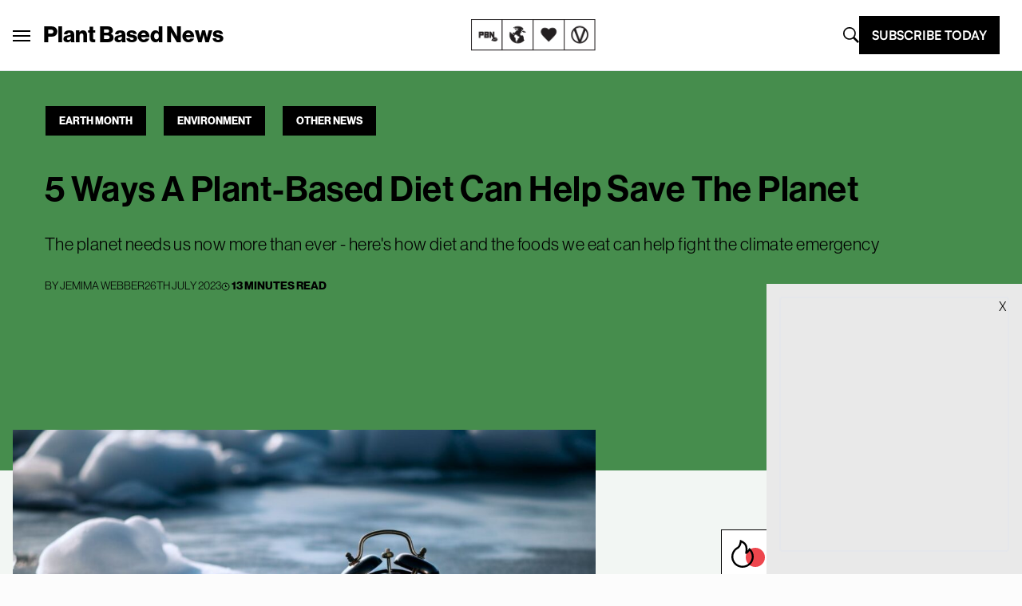

--- FILE ---
content_type: text/html; charset=UTF-8
request_url: https://plantbasednews.org/news/environment/climate-crisis-vegan-diet-protect-planet-environment/
body_size: 41243
content:
<!doctype html>
<html lang="en-GB">

<head>
  <meta charset="utf-8">
  <meta name="viewport" content="width=device-width, initial-scale=1">
  <script type="text/javascript">
    window.baseURL = "https://plantbasednews.org/";
  </script>

      <script type="text/javascript">
      !(function(o, _name) {
        function n() {
          (n.q = n.q || []).push(arguments)
        }
        n.v = 1, o[_name] = o[_name] || n;
        !(function(o, t, n, c) {
          function e(n) {
            (function() {
              try {
                return (localStorage.getItem("v4ac1eiZr0") || "").split(",")[4] > 0
              } catch (o) {}
              return !1
            })() && (n = o[t].pubads()) && n.setTargeting("admiral-engaged", "true")
          }(c = o[t] = o[t] || {}).cmd = c.cmd || [], typeof c.pubads === n ? e() : typeof c.cmd.unshift === n ? c.cmd.unshift(e) : c.cmd.push(e)
        })(window, "googletag", "function");
      })(window, String.fromCharCode(97, 100, 109, 105, 114, 97, 108));
      !(function(t, c, i) {
        i = t.createElement(c), t = t.getElementsByTagName(c)[0], i.async = 1, i.src = "https://stomachscience.com/v2pjxMg9-4SqmJfz4xH3KGzjD9Mb3Kf1jk2qb4gAKwR-mmaHSTaCopQj6", t.parentNode.insertBefore(i, t)
      })(document, "script");
    </script>

    <script async src="https://js.sparkloop.app/team_436772a0d2ee.js" data-sparkloop></script>

    
  

  <script data-cfasync="false" type="text/javascript">
          window.snigelPubConf = {
        "adengine": {
          "activeAdUnits": ["incontent", "sidebar_1", "sidebar_2", "adhesive"]
        }
      }
      </script>
  <script async data-cfasync="false" src="https://cdn.snigelweb.com/adengine/plantbasednews.org/loader.js" type="text/javascript"></script>

  <meta name='robots' content='index, follow, max-image-preview:large, max-snippet:-1, max-video-preview:-1' />
	<style>img:is([sizes="auto" i], [sizes^="auto," i]) { contain-intrinsic-size: 3000px 1500px }</style>
	
	<!-- This site is optimized with the Yoast SEO Premium plugin v20.5 (Yoast SEO v26.1.1) - https://yoast.com/wordpress/plugins/seo/ -->
	<title>Climate Wake-Up Call: 5 Ways A Vegan Diet Can Help Protect The Planet</title>
	<meta name="description" content="The planet needs us more than ever - here&#039;s how diet, vegan eating and food choices can impact the environment and tackle the climate crisis" />
	<link rel="canonical" href="https://plantbasednews.org/news/environment/climate-crisis-vegan-diet-protect-planet-environment/" />
	<meta property="og:locale" content="en_GB" />
	<meta property="og:type" content="article" />
	<meta property="og:title" content="Climate Wake-Up Call: 5 Ways A Vegan Diet Can Help Protect The Planet" />
	<meta property="og:description" content="The planet needs us more than ever - here&#039;s how diet, vegan eating and food choices can impact the environment and tackle the climate crisis" />
	<meta property="og:url" content="https://plantbasednews.org/news/environment/climate-crisis-vegan-diet-protect-planet-environment/" />
	<meta property="og:site_name" content="Plant Based News" />
	<meta property="article:publisher" content="https://www.facebook.com/plantbasednews" />
	<meta property="article:published_time" content="2023-07-26T11:04:06+00:00" />
	<meta property="article:modified_time" content="2023-08-15T17:00:31+00:00" />
	<meta property="og:image" content="https://plantbasednews.org/app/uploads/2023/07/plant-based-news-climate-crisis.jpg" />
	<meta property="og:image:width" content="1200" />
	<meta property="og:image:height" content="630" />
	<meta property="og:image:type" content="image/jpeg" />
	<meta name="author" content="Jemima Webber" />
	<meta name="twitter:card" content="summary_large_image" />
	<meta name="twitter:title" content="5 Ways A Plant-Based Diet Can Help Save The Planet" />
	<meta name="twitter:creator" content="@https://www.twitter.com/jemimawebber" />
	<meta name="twitter:site" content="@plantbasednews" />
	<meta name="twitter:label1" content="Written by" />
	<meta name="twitter:data1" content="Jemima Webber" />
	<meta name="twitter:label2" content="Estimated reading time" />
	<meta name="twitter:data2" content="13 minutes" />
	<script type="application/ld+json" class="yoast-schema-graph">{"@context":"https://schema.org","@graph":[{"@type":"NewsArticle","@id":"https://plantbasednews.org/news/environment/climate-crisis-vegan-diet-protect-planet-environment/#article","isPartOf":{"@id":"https://plantbasednews.org/news/environment/climate-crisis-vegan-diet-protect-planet-environment/"},"author":{"name":"Jemima Webber","@id":"https://plantbasednews.org/#/schema/person/12e58ab0d1368626aabf7a5aeeb176fc"},"headline":"5 Ways A Plant-Based Diet Can Help Save The Planet","datePublished":"2023-07-26T11:04:06+00:00","dateModified":"2023-08-15T17:00:31+00:00","mainEntityOfPage":{"@id":"https://plantbasednews.org/news/environment/climate-crisis-vegan-diet-protect-planet-environment/"},"wordCount":2562,"publisher":{"@id":"https://plantbasednews.org/#organization"},"image":{"@id":"https://plantbasednews.org/news/environment/climate-crisis-vegan-diet-protect-planet-environment/#primaryimage"},"thumbnailUrl":"https://plantbasednews.org/app/uploads/2023/07/plant-based-news-environment-impact-diet-vegan-food.jpg","keywords":["climate change","climate crisis","environment","planet","sustainability","sustainable"],"articleSection":["Earth Month","Environment","Other News"],"inLanguage":"en-GB","copyrightYear":"2023","copyrightHolder":{"@id":"https://plantbasednews.org/#organization"}},{"@type":["WebPage","AboutPage"],"@id":"https://plantbasednews.org/news/environment/climate-crisis-vegan-diet-protect-planet-environment/","url":"https://plantbasednews.org/news/environment/climate-crisis-vegan-diet-protect-planet-environment/","name":"Climate Wake-Up Call: 5 Ways A Vegan Diet Can Help Protect The Planet","isPartOf":{"@id":"https://plantbasednews.org/#website"},"primaryImageOfPage":{"@id":"https://plantbasednews.org/news/environment/climate-crisis-vegan-diet-protect-planet-environment/#primaryimage"},"image":{"@id":"https://plantbasednews.org/news/environment/climate-crisis-vegan-diet-protect-planet-environment/#primaryimage"},"thumbnailUrl":"https://plantbasednews.org/app/uploads/2023/07/plant-based-news-environment-impact-diet-vegan-food.jpg","datePublished":"2023-07-26T11:04:06+00:00","dateModified":"2023-08-15T17:00:31+00:00","description":"The planet needs us more than ever - here's how diet, vegan eating and food choices can impact the environment and tackle the climate crisis","breadcrumb":{"@id":"https://plantbasednews.org/news/environment/climate-crisis-vegan-diet-protect-planet-environment/#breadcrumb"},"inLanguage":"en-GB","potentialAction":[{"@type":"ReadAction","target":["https://plantbasednews.org/news/environment/climate-crisis-vegan-diet-protect-planet-environment/"]}]},{"@type":"ImageObject","inLanguage":"en-GB","@id":"https://plantbasednews.org/news/environment/climate-crisis-vegan-diet-protect-planet-environment/#primaryimage","url":"https://plantbasednews.org/app/uploads/2023/07/plant-based-news-environment-impact-diet-vegan-food.jpg","contentUrl":"https://plantbasednews.org/app/uploads/2023/07/plant-based-news-environment-impact-diet-vegan-food.jpg","width":1450,"height":900,"caption":"Time is running out to tackle the climate emergency, but we aren't without solutions"},{"@type":"BreadcrumbList","@id":"https://plantbasednews.org/news/environment/climate-crisis-vegan-diet-protect-planet-environment/#breadcrumb","itemListElement":[{"@type":"ListItem","position":1,"name":"Home","item":"https://plantbasednews.org/"},{"@type":"ListItem","position":2,"name":"Other News","item":"https://plantbasednews.org/category/news/"},{"@type":"ListItem","position":3,"name":"Environment","item":"https://plantbasednews.org/category/news/environment/"},{"@type":"ListItem","position":4,"name":"5 Ways A Plant-Based Diet Can Help Save The Planet"}]},{"@type":"WebSite","@id":"https://plantbasednews.org/#website","url":"https://plantbasednews.org/","name":"Plant Based News","description":"Changing the conversation","publisher":{"@id":"https://plantbasednews.org/#organization"},"potentialAction":[{"@type":"SearchAction","target":{"@type":"EntryPoint","urlTemplate":"https://plantbasednews.org/?s={search_term_string}"},"query-input":{"@type":"PropertyValueSpecification","valueRequired":true,"valueName":"search_term_string"}}],"inLanguage":"en-GB"},{"@type":"Organization","@id":"https://plantbasednews.org/#organization","name":"Plant Based News","url":"https://plantbasednews.org/","logo":{"@type":"ImageObject","inLanguage":"en-GB","@id":"https://plantbasednews.org/#/schema/logo/image/","url":"https://plantbasednews.org/app/uploads/2020/11/pbnlogo.png","contentUrl":"https://plantbasednews.org/app/uploads/2020/11/pbnlogo.png","width":512,"height":512,"caption":"Plant Based News"},"image":{"@id":"https://plantbasednews.org/#/schema/logo/image/"},"sameAs":["https://www.facebook.com/plantbasednews","https://x.com/plantbasednews","https://www.instagram.com/plantbasednews","https://www.youtube.com/plantbasednews","https://en.wikipedia.org/wiki/Plant_Based_News"]},{"@type":"Person","@id":"https://plantbasednews.org/#/schema/person/12e58ab0d1368626aabf7a5aeeb176fc","name":"Jemima Webber","image":{"@type":"ImageObject","inLanguage":"en-GB","@id":"https://plantbasednews.org/#/schema/person/image/","url":"https://secure.gravatar.com/avatar/89455013a757430fc62dfac0d107c20fbdf2e395392c183cb9728626f698bbe7?s=96&d=mm&r=g","contentUrl":"https://secure.gravatar.com/avatar/89455013a757430fc62dfac0d107c20fbdf2e395392c183cb9728626f698bbe7?s=96&d=mm&r=g","caption":"Jemima Webber"},"description":"Jemima has written extensively about vegan living, animal rights, law, psychology, music, and the environment, and is also passionate about intersectional feminism and LGBTQIA+ issues. Originally from Newcastle, Australia, Jemima currently lives in Canada with her senior plant-based dog Levi.","sameAs":["http://www.jemimawebber.com","https://www.instagram.com/jemimawebber/","https://www.linkedin.com/in/jemima-webber-93720885/","https://x.com/https://www.twitter.com/jemimawebber","https://soundcloud.com/jemimamusic"],"url":"https://plantbasednews.org/author/jemima-webber/"}]}</script>
	<!-- / Yoast SEO Premium plugin. -->


<link rel='dns-prefetch' href='//www.googletagmanager.com' />
<script id="wpp-js" src="https://plantbasednews.org/app/plugins/wordpress-popular-posts/assets/js/wpp.min.js?ver=7.3.3" data-sampling="1" data-sampling-rate="10" data-api-url="https://plantbasednews.org/wp-json/wordpress-popular-posts" data-post-id="289595" data-token="01315bad69" data-lang="0" data-debug="0"></script>
<script>(()=>{"use strict";const e=[400,500,600,700,800,900],t=e=>`wprm-min-${e}`,n=e=>`wprm-max-${e}`,s=new Set,o="ResizeObserver"in window,r=o?new ResizeObserver((e=>{for(const t of e)c(t.target)})):null,i=.5/(window.devicePixelRatio||1);function c(s){const o=s.getBoundingClientRect().width||0;for(let r=0;r<e.length;r++){const c=e[r],a=o<=c+i;o>c+i?s.classList.add(t(c)):s.classList.remove(t(c)),a?s.classList.add(n(c)):s.classList.remove(n(c))}}function a(e){s.has(e)||(s.add(e),r&&r.observe(e),c(e))}!function(e=document){e.querySelectorAll(".wprm-recipe").forEach(a)}();if(new MutationObserver((e=>{for(const t of e)for(const e of t.addedNodes)e instanceof Element&&(e.matches?.(".wprm-recipe")&&a(e),e.querySelectorAll?.(".wprm-recipe").forEach(a))})).observe(document.documentElement,{childList:!0,subtree:!0}),!o){let e=0;addEventListener("resize",(()=>{e&&cancelAnimationFrame(e),e=requestAnimationFrame((()=>s.forEach(c)))}),{passive:!0})}})();</script><script>
window._wpemojiSettings = {"baseUrl":"https:\/\/s.w.org\/images\/core\/emoji\/16.0.1\/72x72\/","ext":".png","svgUrl":"https:\/\/s.w.org\/images\/core\/emoji\/16.0.1\/svg\/","svgExt":".svg","source":{"concatemoji":"https:\/\/plantbasednews.org\/wp\/wp-includes\/js\/wp-emoji-release.min.js?ver=6.8.3"}};
/*! This file is auto-generated */
!function(s,n){var o,i,e;function c(e){try{var t={supportTests:e,timestamp:(new Date).valueOf()};sessionStorage.setItem(o,JSON.stringify(t))}catch(e){}}function p(e,t,n){e.clearRect(0,0,e.canvas.width,e.canvas.height),e.fillText(t,0,0);var t=new Uint32Array(e.getImageData(0,0,e.canvas.width,e.canvas.height).data),a=(e.clearRect(0,0,e.canvas.width,e.canvas.height),e.fillText(n,0,0),new Uint32Array(e.getImageData(0,0,e.canvas.width,e.canvas.height).data));return t.every(function(e,t){return e===a[t]})}function u(e,t){e.clearRect(0,0,e.canvas.width,e.canvas.height),e.fillText(t,0,0);for(var n=e.getImageData(16,16,1,1),a=0;a<n.data.length;a++)if(0!==n.data[a])return!1;return!0}function f(e,t,n,a){switch(t){case"flag":return n(e,"\ud83c\udff3\ufe0f\u200d\u26a7\ufe0f","\ud83c\udff3\ufe0f\u200b\u26a7\ufe0f")?!1:!n(e,"\ud83c\udde8\ud83c\uddf6","\ud83c\udde8\u200b\ud83c\uddf6")&&!n(e,"\ud83c\udff4\udb40\udc67\udb40\udc62\udb40\udc65\udb40\udc6e\udb40\udc67\udb40\udc7f","\ud83c\udff4\u200b\udb40\udc67\u200b\udb40\udc62\u200b\udb40\udc65\u200b\udb40\udc6e\u200b\udb40\udc67\u200b\udb40\udc7f");case"emoji":return!a(e,"\ud83e\udedf")}return!1}function g(e,t,n,a){var r="undefined"!=typeof WorkerGlobalScope&&self instanceof WorkerGlobalScope?new OffscreenCanvas(300,150):s.createElement("canvas"),o=r.getContext("2d",{willReadFrequently:!0}),i=(o.textBaseline="top",o.font="600 32px Arial",{});return e.forEach(function(e){i[e]=t(o,e,n,a)}),i}function t(e){var t=s.createElement("script");t.src=e,t.defer=!0,s.head.appendChild(t)}"undefined"!=typeof Promise&&(o="wpEmojiSettingsSupports",i=["flag","emoji"],n.supports={everything:!0,everythingExceptFlag:!0},e=new Promise(function(e){s.addEventListener("DOMContentLoaded",e,{once:!0})}),new Promise(function(t){var n=function(){try{var e=JSON.parse(sessionStorage.getItem(o));if("object"==typeof e&&"number"==typeof e.timestamp&&(new Date).valueOf()<e.timestamp+604800&&"object"==typeof e.supportTests)return e.supportTests}catch(e){}return null}();if(!n){if("undefined"!=typeof Worker&&"undefined"!=typeof OffscreenCanvas&&"undefined"!=typeof URL&&URL.createObjectURL&&"undefined"!=typeof Blob)try{var e="postMessage("+g.toString()+"("+[JSON.stringify(i),f.toString(),p.toString(),u.toString()].join(",")+"));",a=new Blob([e],{type:"text/javascript"}),r=new Worker(URL.createObjectURL(a),{name:"wpTestEmojiSupports"});return void(r.onmessage=function(e){c(n=e.data),r.terminate(),t(n)})}catch(e){}c(n=g(i,f,p,u))}t(n)}).then(function(e){for(var t in e)n.supports[t]=e[t],n.supports.everything=n.supports.everything&&n.supports[t],"flag"!==t&&(n.supports.everythingExceptFlag=n.supports.everythingExceptFlag&&n.supports[t]);n.supports.everythingExceptFlag=n.supports.everythingExceptFlag&&!n.supports.flag,n.DOMReady=!1,n.readyCallback=function(){n.DOMReady=!0}}).then(function(){return e}).then(function(){var e;n.supports.everything||(n.readyCallback(),(e=n.source||{}).concatemoji?t(e.concatemoji):e.wpemoji&&e.twemoji&&(t(e.twemoji),t(e.wpemoji)))}))}((window,document),window._wpemojiSettings);
</script>
<style id='wp-emoji-styles-inline-css'>

	img.wp-smiley, img.emoji {
		display: inline !important;
		border: none !important;
		box-shadow: none !important;
		height: 1em !important;
		width: 1em !important;
		margin: 0 0.07em !important;
		vertical-align: -0.1em !important;
		background: none !important;
		padding: 0 !important;
	}
</style>
<link rel='stylesheet' id='wp-block-library-css' href='https://plantbasednews.org/wp/wp-includes/css/dist/block-library/style.min.css?ver=6.8.3' media='all' />
<style id='classic-theme-styles-inline-css'>
/*! This file is auto-generated */
.wp-block-button__link{color:#fff;background-color:#32373c;border-radius:9999px;box-shadow:none;text-decoration:none;padding:calc(.667em + 2px) calc(1.333em + 2px);font-size:1.125em}.wp-block-file__button{background:#32373c;color:#fff;text-decoration:none}
</style>
<link rel='stylesheet' id='pbn-blockquote-fe-css' href='https://plantbasednews.org/app/themes/plant-based-news/app/Blocks/pbn-blockquote/build/style-index.css?ver=6.8.3' media='all' />
<style id='global-styles-inline-css'>
:root{--wp--preset--aspect-ratio--square: 1;--wp--preset--aspect-ratio--4-3: 4/3;--wp--preset--aspect-ratio--3-4: 3/4;--wp--preset--aspect-ratio--3-2: 3/2;--wp--preset--aspect-ratio--2-3: 2/3;--wp--preset--aspect-ratio--16-9: 16/9;--wp--preset--aspect-ratio--9-16: 9/16;--wp--preset--color--black: #000000;--wp--preset--color--cyan-bluish-gray: #abb8c3;--wp--preset--color--white: #ffffff;--wp--preset--color--pale-pink: #f78da7;--wp--preset--color--vivid-red: #cf2e2e;--wp--preset--color--luminous-vivid-orange: #ff6900;--wp--preset--color--luminous-vivid-amber: #fcb900;--wp--preset--color--light-green-cyan: #7bdcb5;--wp--preset--color--vivid-green-cyan: #00d084;--wp--preset--color--pale-cyan-blue: #8ed1fc;--wp--preset--color--vivid-cyan-blue: #0693e3;--wp--preset--color--vivid-purple: #9b51e0;--wp--preset--gradient--vivid-cyan-blue-to-vivid-purple: linear-gradient(135deg,rgba(6,147,227,1) 0%,rgb(155,81,224) 100%);--wp--preset--gradient--light-green-cyan-to-vivid-green-cyan: linear-gradient(135deg,rgb(122,220,180) 0%,rgb(0,208,130) 100%);--wp--preset--gradient--luminous-vivid-amber-to-luminous-vivid-orange: linear-gradient(135deg,rgba(252,185,0,1) 0%,rgba(255,105,0,1) 100%);--wp--preset--gradient--luminous-vivid-orange-to-vivid-red: linear-gradient(135deg,rgba(255,105,0,1) 0%,rgb(207,46,46) 100%);--wp--preset--gradient--very-light-gray-to-cyan-bluish-gray: linear-gradient(135deg,rgb(238,238,238) 0%,rgb(169,184,195) 100%);--wp--preset--gradient--cool-to-warm-spectrum: linear-gradient(135deg,rgb(74,234,220) 0%,rgb(151,120,209) 20%,rgb(207,42,186) 40%,rgb(238,44,130) 60%,rgb(251,105,98) 80%,rgb(254,248,76) 100%);--wp--preset--gradient--blush-light-purple: linear-gradient(135deg,rgb(255,206,236) 0%,rgb(152,150,240) 100%);--wp--preset--gradient--blush-bordeaux: linear-gradient(135deg,rgb(254,205,165) 0%,rgb(254,45,45) 50%,rgb(107,0,62) 100%);--wp--preset--gradient--luminous-dusk: linear-gradient(135deg,rgb(255,203,112) 0%,rgb(199,81,192) 50%,rgb(65,88,208) 100%);--wp--preset--gradient--pale-ocean: linear-gradient(135deg,rgb(255,245,203) 0%,rgb(182,227,212) 50%,rgb(51,167,181) 100%);--wp--preset--gradient--electric-grass: linear-gradient(135deg,rgb(202,248,128) 0%,rgb(113,206,126) 100%);--wp--preset--gradient--midnight: linear-gradient(135deg,rgb(2,3,129) 0%,rgb(40,116,252) 100%);--wp--preset--font-size--small: 13px;--wp--preset--font-size--medium: 20px;--wp--preset--font-size--large: 36px;--wp--preset--font-size--x-large: 42px;--wp--preset--spacing--20: 0.44rem;--wp--preset--spacing--30: 0.67rem;--wp--preset--spacing--40: 1rem;--wp--preset--spacing--50: 1.5rem;--wp--preset--spacing--60: 2.25rem;--wp--preset--spacing--70: 3.38rem;--wp--preset--spacing--80: 5.06rem;--wp--preset--shadow--natural: 6px 6px 9px rgba(0, 0, 0, 0.2);--wp--preset--shadow--deep: 12px 12px 50px rgba(0, 0, 0, 0.4);--wp--preset--shadow--sharp: 6px 6px 0px rgba(0, 0, 0, 0.2);--wp--preset--shadow--outlined: 6px 6px 0px -3px rgba(255, 255, 255, 1), 6px 6px rgba(0, 0, 0, 1);--wp--preset--shadow--crisp: 6px 6px 0px rgba(0, 0, 0, 1);}:where(.is-layout-flex){gap: 0.5em;}:where(.is-layout-grid){gap: 0.5em;}body .is-layout-flex{display: flex;}.is-layout-flex{flex-wrap: wrap;align-items: center;}.is-layout-flex > :is(*, div){margin: 0;}body .is-layout-grid{display: grid;}.is-layout-grid > :is(*, div){margin: 0;}:where(.wp-block-columns.is-layout-flex){gap: 2em;}:where(.wp-block-columns.is-layout-grid){gap: 2em;}:where(.wp-block-post-template.is-layout-flex){gap: 1.25em;}:where(.wp-block-post-template.is-layout-grid){gap: 1.25em;}.has-black-color{color: var(--wp--preset--color--black) !important;}.has-cyan-bluish-gray-color{color: var(--wp--preset--color--cyan-bluish-gray) !important;}.has-white-color{color: var(--wp--preset--color--white) !important;}.has-pale-pink-color{color: var(--wp--preset--color--pale-pink) !important;}.has-vivid-red-color{color: var(--wp--preset--color--vivid-red) !important;}.has-luminous-vivid-orange-color{color: var(--wp--preset--color--luminous-vivid-orange) !important;}.has-luminous-vivid-amber-color{color: var(--wp--preset--color--luminous-vivid-amber) !important;}.has-light-green-cyan-color{color: var(--wp--preset--color--light-green-cyan) !important;}.has-vivid-green-cyan-color{color: var(--wp--preset--color--vivid-green-cyan) !important;}.has-pale-cyan-blue-color{color: var(--wp--preset--color--pale-cyan-blue) !important;}.has-vivid-cyan-blue-color{color: var(--wp--preset--color--vivid-cyan-blue) !important;}.has-vivid-purple-color{color: var(--wp--preset--color--vivid-purple) !important;}.has-black-background-color{background-color: var(--wp--preset--color--black) !important;}.has-cyan-bluish-gray-background-color{background-color: var(--wp--preset--color--cyan-bluish-gray) !important;}.has-white-background-color{background-color: var(--wp--preset--color--white) !important;}.has-pale-pink-background-color{background-color: var(--wp--preset--color--pale-pink) !important;}.has-vivid-red-background-color{background-color: var(--wp--preset--color--vivid-red) !important;}.has-luminous-vivid-orange-background-color{background-color: var(--wp--preset--color--luminous-vivid-orange) !important;}.has-luminous-vivid-amber-background-color{background-color: var(--wp--preset--color--luminous-vivid-amber) !important;}.has-light-green-cyan-background-color{background-color: var(--wp--preset--color--light-green-cyan) !important;}.has-vivid-green-cyan-background-color{background-color: var(--wp--preset--color--vivid-green-cyan) !important;}.has-pale-cyan-blue-background-color{background-color: var(--wp--preset--color--pale-cyan-blue) !important;}.has-vivid-cyan-blue-background-color{background-color: var(--wp--preset--color--vivid-cyan-blue) !important;}.has-vivid-purple-background-color{background-color: var(--wp--preset--color--vivid-purple) !important;}.has-black-border-color{border-color: var(--wp--preset--color--black) !important;}.has-cyan-bluish-gray-border-color{border-color: var(--wp--preset--color--cyan-bluish-gray) !important;}.has-white-border-color{border-color: var(--wp--preset--color--white) !important;}.has-pale-pink-border-color{border-color: var(--wp--preset--color--pale-pink) !important;}.has-vivid-red-border-color{border-color: var(--wp--preset--color--vivid-red) !important;}.has-luminous-vivid-orange-border-color{border-color: var(--wp--preset--color--luminous-vivid-orange) !important;}.has-luminous-vivid-amber-border-color{border-color: var(--wp--preset--color--luminous-vivid-amber) !important;}.has-light-green-cyan-border-color{border-color: var(--wp--preset--color--light-green-cyan) !important;}.has-vivid-green-cyan-border-color{border-color: var(--wp--preset--color--vivid-green-cyan) !important;}.has-pale-cyan-blue-border-color{border-color: var(--wp--preset--color--pale-cyan-blue) !important;}.has-vivid-cyan-blue-border-color{border-color: var(--wp--preset--color--vivid-cyan-blue) !important;}.has-vivid-purple-border-color{border-color: var(--wp--preset--color--vivid-purple) !important;}.has-vivid-cyan-blue-to-vivid-purple-gradient-background{background: var(--wp--preset--gradient--vivid-cyan-blue-to-vivid-purple) !important;}.has-light-green-cyan-to-vivid-green-cyan-gradient-background{background: var(--wp--preset--gradient--light-green-cyan-to-vivid-green-cyan) !important;}.has-luminous-vivid-amber-to-luminous-vivid-orange-gradient-background{background: var(--wp--preset--gradient--luminous-vivid-amber-to-luminous-vivid-orange) !important;}.has-luminous-vivid-orange-to-vivid-red-gradient-background{background: var(--wp--preset--gradient--luminous-vivid-orange-to-vivid-red) !important;}.has-very-light-gray-to-cyan-bluish-gray-gradient-background{background: var(--wp--preset--gradient--very-light-gray-to-cyan-bluish-gray) !important;}.has-cool-to-warm-spectrum-gradient-background{background: var(--wp--preset--gradient--cool-to-warm-spectrum) !important;}.has-blush-light-purple-gradient-background{background: var(--wp--preset--gradient--blush-light-purple) !important;}.has-blush-bordeaux-gradient-background{background: var(--wp--preset--gradient--blush-bordeaux) !important;}.has-luminous-dusk-gradient-background{background: var(--wp--preset--gradient--luminous-dusk) !important;}.has-pale-ocean-gradient-background{background: var(--wp--preset--gradient--pale-ocean) !important;}.has-electric-grass-gradient-background{background: var(--wp--preset--gradient--electric-grass) !important;}.has-midnight-gradient-background{background: var(--wp--preset--gradient--midnight) !important;}.has-small-font-size{font-size: var(--wp--preset--font-size--small) !important;}.has-medium-font-size{font-size: var(--wp--preset--font-size--medium) !important;}.has-large-font-size{font-size: var(--wp--preset--font-size--large) !important;}.has-x-large-font-size{font-size: var(--wp--preset--font-size--x-large) !important;}
:where(.wp-block-post-template.is-layout-flex){gap: 1.25em;}:where(.wp-block-post-template.is-layout-grid){gap: 1.25em;}
:where(.wp-block-columns.is-layout-flex){gap: 2em;}:where(.wp-block-columns.is-layout-grid){gap: 2em;}
:root :where(.wp-block-pullquote){font-size: 1.5em;line-height: 1.6;}
</style>
<link rel='stylesheet' id='media-credit-css' href='https://plantbasednews.org/app/plugins/media-credit/public/css/media-credit.min.css?ver=4.3.0' media='all' />
<link rel='stylesheet' id='wordpress-popular-posts-css-css' href='https://plantbasednews.org/app/plugins/wordpress-popular-posts/assets/css/wpp.css?ver=7.3.3' media='all' />
<link rel='stylesheet' id='app/0-css' href='https://plantbasednews.org/app/themes/plant-based-news/public/app.9c664d.css' media='all' />

<!-- Google tag (gtag.js) snippet added by Site Kit -->
<!-- Google Analytics snippet added by Site Kit -->
<script src="https://www.googletagmanager.com/gtag/js?id=GT-K8HJDGM" id="google_gtagjs-js" async></script>
<script id="google_gtagjs-js-after">
window.dataLayer = window.dataLayer || [];function gtag(){dataLayer.push(arguments);}
gtag("set","linker",{"domains":["plantbasednews.org"]});
gtag("js", new Date());
gtag("set", "developer_id.dZTNiMT", true);
gtag("config", "GT-K8HJDGM");
</script>
<link rel="https://api.w.org/" href="https://plantbasednews.org/wp-json/" /><link rel="alternate" title="JSON" type="application/json" href="https://plantbasednews.org/wp-json/wp/v2/posts/289595" /><link rel="EditURI" type="application/rsd+xml" title="RSD" href="https://plantbasednews.org/wp/xmlrpc.php?rsd" />
<meta name="generator" content="WordPress 6.8.3" />
<link rel='shortlink' href='https://plantbasednews.org/?p=289595' />
<link rel="alternate" title="oEmbed (JSON)" type="application/json+oembed" href="https://plantbasednews.org/wp-json/oembed/1.0/embed?url=https%3A%2F%2Fplantbasednews.org%2Fnews%2Fenvironment%2Fclimate-crisis-vegan-diet-protect-planet-environment%2F" />
<link rel="alternate" title="oEmbed (XML)" type="text/xml+oembed" href="https://plantbasednews.org/wp-json/oembed/1.0/embed?url=https%3A%2F%2Fplantbasednews.org%2Fnews%2Fenvironment%2Fclimate-crisis-vegan-diet-protect-planet-environment%2F&#038;format=xml" />
<meta name="generator" content="Site Kit by Google 1.163.0" /><style type="text/css"> .tippy-box[data-theme~="wprm"] { background-color: #333333; color: #FFFFFF; } .tippy-box[data-theme~="wprm"][data-placement^="top"] > .tippy-arrow::before { border-top-color: #333333; } .tippy-box[data-theme~="wprm"][data-placement^="bottom"] > .tippy-arrow::before { border-bottom-color: #333333; } .tippy-box[data-theme~="wprm"][data-placement^="left"] > .tippy-arrow::before { border-left-color: #333333; } .tippy-box[data-theme~="wprm"][data-placement^="right"] > .tippy-arrow::before { border-right-color: #333333; } .tippy-box[data-theme~="wprm"] a { color: #FFFFFF; } .wprm-comment-rating svg { width: 16px !important; height: 16px !important; } img.wprm-comment-rating { width: 80px !important; height: 16px !important; } body { --comment-rating-star-color: #343434; } body { --wprm-popup-font-size: 16px; } body { --wprm-popup-background: #ffffff; } body { --wprm-popup-title: #000000; } body { --wprm-popup-content: #444444; } body { --wprm-popup-button-background: #444444; } body { --wprm-popup-button-text: #ffffff; }</style><style type="text/css">.wprm-glossary-term {color: #5A822B;text-decoration: underline;cursor: help;}</style>            <style id="wpp-loading-animation-styles">@-webkit-keyframes bgslide{from{background-position-x:0}to{background-position-x:-200%}}@keyframes bgslide{from{background-position-x:0}to{background-position-x:-200%}}.wpp-widget-block-placeholder,.wpp-shortcode-placeholder{margin:0 auto;width:60px;height:3px;background:#dd3737;background:linear-gradient(90deg,#dd3737 0%,#571313 10%,#dd3737 100%);background-size:200% auto;border-radius:3px;-webkit-animation:bgslide 1s infinite linear;animation:bgslide 1s infinite linear}</style>
            
<!-- Google Tag Manager snippet added by Site Kit -->
<script>
			( function( w, d, s, l, i ) {
				w[l] = w[l] || [];
				w[l].push( {'gtm.start': new Date().getTime(), event: 'gtm.js'} );
				var f = d.getElementsByTagName( s )[0],
					j = d.createElement( s ), dl = l != 'dataLayer' ? '&l=' + l : '';
				j.async = true;
				j.src = 'https://www.googletagmanager.com/gtm.js?id=' + i + dl;
				f.parentNode.insertBefore( j, f );
			} )( window, document, 'script', 'dataLayer', 'GTM-NKVZBWJ' );
			
</script>

<!-- End Google Tag Manager snippet added by Site Kit -->
<link rel="icon" href="https://plantbasednews.org/app/uploads/2020/10/cropped-pbnlogo-150x150.png" sizes="32x32" />
<link rel="icon" href="https://plantbasednews.org/app/uploads/2020/10/cropped-pbnlogo-300x300.png" sizes="192x192" />
<link rel="apple-touch-icon" href="https://plantbasednews.org/app/uploads/2020/10/cropped-pbnlogo-300x300.png" />
<meta name="msapplication-TileImage" content="https://plantbasednews.org/app/uploads/2020/10/cropped-pbnlogo-300x300.png" />
		<style id="wp-custom-css">
			.footer-widget-group {
	padding-left: 15%;
}		</style>
		<script data-cfasync="false" nonce="b7eb7f92-e698-41c4-bb68-80b5ad3c26b1">try{(function(w,d){!function(j,k,l,m){if(j.zaraz)console.error("zaraz is loaded twice");else{j[l]=j[l]||{};j[l].executed=[];j.zaraz={deferred:[],listeners:[]};j.zaraz._v="5874";j.zaraz._n="b7eb7f92-e698-41c4-bb68-80b5ad3c26b1";j.zaraz.q=[];j.zaraz._f=function(n){return async function(){var o=Array.prototype.slice.call(arguments);j.zaraz.q.push({m:n,a:o})}};for(const p of["track","set","debug"])j.zaraz[p]=j.zaraz._f(p);j.zaraz.init=()=>{var q=k.getElementsByTagName(m)[0],r=k.createElement(m),s=k.getElementsByTagName("title")[0];s&&(j[l].t=k.getElementsByTagName("title")[0].text);j[l].x=Math.random();j[l].w=j.screen.width;j[l].h=j.screen.height;j[l].j=j.innerHeight;j[l].e=j.innerWidth;j[l].l=j.location.href;j[l].r=k.referrer;j[l].k=j.screen.colorDepth;j[l].n=k.characterSet;j[l].o=(new Date).getTimezoneOffset();if(j.dataLayer)for(const t of Object.entries(Object.entries(dataLayer).reduce((u,v)=>({...u[1],...v[1]}),{})))zaraz.set(t[0],t[1],{scope:"page"});j[l].q=[];for(;j.zaraz.q.length;){const w=j.zaraz.q.shift();j[l].q.push(w)}r.defer=!0;for(const x of[localStorage,sessionStorage])Object.keys(x||{}).filter(z=>z.startsWith("_zaraz_")).forEach(y=>{try{j[l]["z_"+y.slice(7)]=JSON.parse(x.getItem(y))}catch{j[l]["z_"+y.slice(7)]=x.getItem(y)}});r.referrerPolicy="origin";r.src="/cdn-cgi/zaraz/s.js?z="+btoa(encodeURIComponent(JSON.stringify(j[l])));q.parentNode.insertBefore(r,q)};["complete","interactive"].includes(k.readyState)?zaraz.init():j.addEventListener("DOMContentLoaded",zaraz.init)}}(w,d,"zarazData","script");window.zaraz._p=async d$=>new Promise(ea=>{if(d$){d$.e&&d$.e.forEach(eb=>{try{const ec=d.querySelector("script[nonce]"),ed=ec?.nonce||ec?.getAttribute("nonce"),ee=d.createElement("script");ed&&(ee.nonce=ed);ee.innerHTML=eb;ee.onload=()=>{d.head.removeChild(ee)};d.head.appendChild(ee)}catch(ef){console.error(`Error executing script: ${eb}\n`,ef)}});Promise.allSettled((d$.f||[]).map(eg=>fetch(eg[0],eg[1])))}ea()});zaraz._p({"e":["(function(w,d){})(window,document)"]});})(window,document)}catch(e){throw fetch("/cdn-cgi/zaraz/t"),e;};</script></head>

<body class="wp-singular post-template-default single single-post postid-289595 single-format-standard wp-embed-responsive wp-theme-plant-based-news climate-crisis-vegan-diet-protect-planet-environment" style="--tw-bg-opacity:.10; overflow: visible">

  		<!-- Google Tag Manager (noscript) snippet added by Site Kit -->
		<noscript>
			<iframe src="https://www.googletagmanager.com/ns.html?id=GTM-NKVZBWJ" height="0" width="0" style="display:none;visibility:hidden"></iframe>
		</noscript>
		<!-- End Google Tag Manager (noscript) snippet added by Site Kit -->
		  
  <div id="app" class="tasheader">
    <div class="newsletter-popup-iframe z-[999999] translate-y-full md:w-1/3 lg:w-1/4 transition-all duration-500 fixed max-md:w-full bottom-0 right-0 origin-bottom-right">
        <div class="relative p-4 bg-lighter-grey">
            <p><iframe style="border-radius: 4px; border: 2px solid #e5e7eb; margin: 0; background-color: transparent;" src="https://embeds.beehiiv.com/cbbcfd4c-cfce-4f6e-8fb6-f72aa2e7918f" width="480" height="320" frameborder="0" scrolling="no" data-test-id="beehiiv-embed"></iframe></p>

        </div>
        <div class="popup-close-button cursor-pointer absolute top-4 right-5">
            X
        </div>
    </div>

    
    
<div>
    <div class="sticky-ad-wrapper">
        <!-- /21680565089/Plant_Based_News/Article_Header_Sticky-->
        <div class="tmsads" id="unit-1688150047555" data-margin-top="100px" data-element-adjust="#app"></div>
    </div>
    <!-- site header -->
    <div data-class="s-header__wrapper" class="w-full bg-white border-b-new-gray border-b 2xl:p-[0.55rem] sticky top-0 z-50">
    <nav class="px-4 2xl:px-0 1 container mx-auto py-5 flex justify-between items-center"
        data-class="s-header">

        <div id="app-menu" class=" text-[22px] flex items-center gap-4 lg:gap-8 tk-neue-haas-grotesk-display lg:-ml-4 relative"
            data-class="s-header__brand-menu" siteName="Plant Based News" images='{"main":"https:\/\/plantbasednews.org\/app\/themes\/plant-based-news\/public\/images\/homepage-card.png","arrow_left":"https:\/\/plantbasednews.org\/app\/themes\/plant-based-news\/public\/images\/icons\/iconography\/arrow-left.svg","close":"https:\/\/plantbasednews.org\/app\/themes\/plant-based-news\/public\/images\/icons\/close.svg","telegram":"https:\/\/plantbasednews.org\/app\/themes\/plant-based-news\/public\/images\/icons\/social\/telegram.svg","instagram":"https:\/\/plantbasednews.org\/app\/themes\/plant-based-news\/public\/images\/icons\/social\/instagram.svg","youtube":"https:\/\/plantbasednews.org\/app\/themes\/plant-based-news\/public\/images\/icons\/social\/youtube.svg","twitter":"https:\/\/plantbasednews.org\/app\/themes\/plant-based-news\/public\/images\/icons\/social\/x-twitter.svg","facebook":"https:\/\/plantbasednews.org\/app\/themes\/plant-based-news\/public\/images\/icons\/social\/facebook.svg","pinterest":"https:\/\/plantbasednews.org\/app\/themes\/plant-based-news\/public\/images\/icons\/social\/pinterest.svg","soundcloud":"https:\/\/plantbasednews.org\/app\/themes\/plant-based-news\/public\/images\/icons\/social\/soundcloud.svg"}'>
            <div>
                <button
                    class="menu__open-button font-body uppercase text-base lg:text-[22px] tk-neue-haas-grotesk-display px-[1px] py-[5px] lg:px-4 lg:py-2"
                    aria-label="Plant Based News">
                    <div class="open-button">
                        <div class="w-[22px] bg-black h-[2px] mb-[4px] block"></div>
                        <div class="w-[22px] bg-black h-[2px] mb-[4px] block"></div>
                        <div class="w-[22px] bg-black h-[2px] block"></div>
                    </div>
                    <div class="close-button flex hidden">
                        <svg xmlns="http://www.w3.org/2000/svg" viewBox="0 0 384 512" width="22" height="14">
                            <path
                                d="M376.6 427.5c11.31 13.58 9.484 33.75-4.094 45.06c-5.984 4.984-13.25 7.422-20.47 7.422c-9.172 0-18.27-3.922-24.59-11.52L192 305.1l-135.4 162.5c-6.328 7.594-15.42 11.52-24.59 11.52c-7.219 0-14.48-2.438-20.47-7.422c-13.58-11.31-15.41-31.48-4.094-45.06l142.9-171.5L7.422 84.5C-3.891 70.92-2.063 50.75 11.52 39.44c13.56-11.34 33.73-9.516 45.06 4.094L192 206l135.4-162.5c11.3-13.58 31.48-15.42 45.06-4.094c13.58 11.31 15.41 31.48 4.094 45.06l-142.9 171.5L376.6 427.5z" />
                        </svg>
                    </div>
                </button>
            </div>
            <div class="flex flex-col items-center gap-2 lg:gap-0">
                                    <a class="leading-5" href="/">
                        <span class="tk-neue-haas-grotesk-display font-bold text-sm lg:text-[1.75rem]">
                            Plant Based News
                        </span>
                    </a>
                                <a href="https://plantbasednews.org/" aria-label="Plant Based News" role="link" data-class="has-logo"
                    class="bg-image w-16 h-4 block transition-all duration-500 lg:hidden">
                    <img class="w-full h-full object-contain" src="https://plantbasednews.org/app/uploads/2023/11/pbn_logo_outline_black.png" alt="">
                </a>
            </div>

            <div class="pbn-menu-modal fixed max-md:inset-0 md:absolute z-50 bg-white md:top-full p-2 px-4 md:p-2 md:mt-5 lg:mt-7 lg:p-4 overflow-y-auto border border-black hidden md:w-[32rem] max-w-lg" role="dialog" aria-modal="true">
    <div class="flex justify-center text-center">
        <div class="container mx-auto relative bg-white py-4 overflow-hidden transform transition-all tk-neue-haas-grotesk-display lg:py-0">
            <div class="flex items-center flex-wrap gap-4 md:flex-nowrap justify-between">
                <button class="menu-modal__close-button w-9 h-9 flex items-center justify-center hover:bg-gray-100 hover:bg-opacity-90 transition duration-200 -ml-2" tabindex="0">
                    <svg xmlns="http://www.w3.org/2000/svg" viewBox="0 0 384 512" width="16" height="16">
  <path d="M376.6 427.5c11.31 13.58 9.484 33.75-4.094 45.06c-5.984 4.984-13.25 7.422-20.47 7.422c-9.172 0-18.27-3.922-24.59-11.52L192 305.1l-135.4 162.5c-6.328 7.594-15.42 11.52-24.59 11.52c-7.219 0-14.48-2.438-20.47-7.422c-13.58-11.31-15.41-31.48-4.094-45.06l142.9-171.5L7.422 84.5C-3.891 70.92-2.063 50.75 11.52 39.44c13.56-11.34 33.73-9.516 45.06 4.094L192 206l135.4-162.5c11.3-13.58 31.48-15.42 45.06-4.094c13.58 11.31 15.41 31.48 4.094 45.06l-142.9 171.5L376.6 427.5z"/>
</svg>                </button>
                <div class="inline-flex flex-wrap">
  <a href="https://t.me/plantbasednews"
   target="_blank"
   style="background-color: var(--light-red)"
   class="items-center inline-flex justify-center hover:opacity-80 w-[38px] h-[38px]"
>
  <img
    class=""
    src="https://plantbasednews.org/app/themes/plant-based-news/public/images/icons/social/telegram.svg"
    alt="social/telegram"
    loading="lazy"
      />
</a>
  <a href="https://www.instagram.com/plantbasednews/"
   target="_blank"
   style="background-color: var(--red)"
   class="items-center inline-flex justify-center hover:opacity-80 w-[38px] h-[38px]"
>
  <img
    class=""
    src="https://plantbasednews.org/app/themes/plant-based-news/public/images/icons/social/instagram.svg"
    alt="social/instagram"
    loading="lazy"
      />
</a>
  <a href="https://www.youtube.com/plantbasednews"
   target="_blank"
   style="background-color: var(--recipe-orange)"
   class="items-center inline-flex justify-center hover:opacity-80 w-[38px] h-[38px]"
>
  <img
    class=""
    src="https://plantbasednews.org/app/themes/plant-based-news/public/images/icons/social/youtube.svg"
    alt="social/youtube"
    loading="lazy"
      />
</a>
  <a href="https://twitter.com/plantbasednews"
   target="_blank"
   style="background-color: var(--culture-mustard)"
   class="items-center inline-flex justify-center hover:opacity-80 w-[38px] h-[38px]"
>
  <img
    class="w-[18px]"
    src="https://plantbasednews.org/app/themes/plant-based-news/public/images/icons/social/x-twitter.svg"
    alt="social/x-twitter"
    loading="lazy"
      />
</a>
  <a href="https://www.facebook.com/plantbasednews"
   target="_blank"
   style="background-color: var(--health-yellow)"
   class="items-center inline-flex justify-center hover:opacity-80 w-[38px] h-[38px]"
>
  <img
    class=""
    src="https://plantbasednews.org/app/themes/plant-based-news/public/images/icons/social/facebook.svg"
    alt="social/facebook"
    loading="lazy"
      />
</a>
  <a href="https://www.pinterest.com/plantbasednews/"
   target="_blank"
   style="background-color: var(--lifestyle-green)"
   class="items-center inline-flex justify-center hover:opacity-80 w-[38px] h-[38px]"
>
  <img
    class=""
    src="https://plantbasednews.org/app/themes/plant-based-news/public/images/icons/social/pinterest.svg"
    alt="social/pinterest"
    loading="lazy"
      />
</a>
  <a href="https://plnt.news/Jtu3"
   target="_blank"
   style="background-color: var(--opinion-green)"
   class="items-center inline-flex justify-center hover:opacity-80 w-[38px] h-[38px]"
>
  <img
    class=""
    src="https://plantbasednews.org/app/themes/plant-based-news/public/images/icons/social/soundcloud.svg"
    alt="social/soundcloud"
    loading="lazy"
      />
</a>
</div>
            </div>            
            <div class="md:hidden flex justify-start mt-9">
                <a href="https://plantbasednews.org/supportus/" class="uppercase underline hover:decoration-other-news transition duration-200">
                    Support Us
                </a>
            </div>            
            <div class="grid grid-cols-12 w-full">
                <div class="col-span-full md:col-span-12">
                    <div class="flex items-center justify-between mt-6 mb-9 md:my-4">
                        <a href="https://plantbasednews.org/all/" class="uppercase underline text-base md:text-lg hover:decoration-other-news transition duration-200">View All</a>
                        <a href="https://plantbasednews.us13.list-manage.com/subscribe?u=aa498a77b114339a42626ad78&amp;id=5651a57357" class="uppercase underline text-base md:text-lg hover:decoration-other-news transition duration-200" target="_blank">Join Us</a>
                    </div>
                    <ul class="box-border border-t border-gray-900 divide-y divide-gray-900">
                        <!-- Navigation goes here -->
                                                                                    <li id="10620" class="menu-tab">
                                    <a href="https://plantbasednews.org/category/opinion/" class="group flex items-center py-2 w-full uppercase text-lg lg:text-xl text-left">
                                        <span class="menu-tab__name">
                                            Opinion
                                        </span>
                                        <span class="menu-tab__arrow ml-4 lg:ml-10 flex-none border border-black text-base rounded-full p-1 flex items-center justify-center transition duration-200 opacity-0 group-hover:opacity-100 bg-default">
                                            <svg class="w-8 h-8" width="38" height="38" viewBox="0 0 38 38" fill="none" xmlns="http://www.w3.org/2000/svg">
  <path d="M14.6102 29.6272L16.8088 27.4286L9.66711 20.2713L34.8813 20.2713L34.8813 17.1526L9.66711 17.1526L16.8244 9.99533L14.6102 7.79669L3.69491 18.7119L14.6102 29.6272Z" fill="black"/>
</svg>                                        </span>
                                    </a>
                                </li>
                                                            <li id="10624" class="menu-tab">
                                    <a href="https://plantbasednews.org/category/lifestyle/" class="group flex items-center py-2 w-full uppercase text-lg lg:text-xl text-left">
                                        <span class="menu-tab__name">
                                            Lifestyle
                                        </span>
                                        <span class="menu-tab__arrow ml-4 lg:ml-10 flex-none border border-black text-base rounded-full p-1 flex items-center justify-center transition duration-200 opacity-0 group-hover:opacity-100 bg-default">
                                            <svg class="w-8 h-8" width="38" height="38" viewBox="0 0 38 38" fill="none" xmlns="http://www.w3.org/2000/svg">
  <path d="M14.6102 29.6272L16.8088 27.4286L9.66711 20.2713L34.8813 20.2713L34.8813 17.1526L9.66711 17.1526L16.8244 9.99533L14.6102 7.79669L3.69491 18.7119L14.6102 29.6272Z" fill="black"/>
</svg>                                        </span>
                                    </a>
                                </li>
                                                            <li id="16883" class="menu-tab">
                                    <a href="https://plantbasednews.org/category/your-health/" class="group flex items-center py-2 w-full uppercase text-lg lg:text-xl text-left">
                                        <span class="menu-tab__name">
                                            Your Health Hub
                                        </span>
                                        <span class="menu-tab__arrow ml-4 lg:ml-10 flex-none border border-black text-base rounded-full p-1 flex items-center justify-center transition duration-200 opacity-0 group-hover:opacity-100 bg-default">
                                            <svg class="w-8 h-8" width="38" height="38" viewBox="0 0 38 38" fill="none" xmlns="http://www.w3.org/2000/svg">
  <path d="M14.6102 29.6272L16.8088 27.4286L9.66711 20.2713L34.8813 20.2713L34.8813 17.1526L9.66711 17.1526L16.8244 9.99533L14.6102 7.79669L3.69491 18.7119L14.6102 29.6272Z" fill="black"/>
</svg>                                        </span>
                                    </a>
                                </li>
                                                            <li id="10627" class="menu-tab">
                                    <a href="https://plantbasednews.org/category/culture/" class="group flex items-center py-2 w-full uppercase text-lg lg:text-xl text-left">
                                        <span class="menu-tab__name">
                                            Culture
                                        </span>
                                        <span class="menu-tab__arrow ml-4 lg:ml-10 flex-none border border-black text-base rounded-full p-1 flex items-center justify-center transition duration-200 opacity-0 group-hover:opacity-100 bg-default">
                                            <svg class="w-8 h-8" width="38" height="38" viewBox="0 0 38 38" fill="none" xmlns="http://www.w3.org/2000/svg">
  <path d="M14.6102 29.6272L16.8088 27.4286L9.66711 20.2713L34.8813 20.2713L34.8813 17.1526L9.66711 17.1526L16.8244 9.99533L14.6102 7.79669L3.69491 18.7119L14.6102 29.6272Z" fill="black"/>
</svg>                                        </span>
                                    </a>
                                </li>
                                                            <li id="10677" class="menu-tab">
                                    <a href="https://plantbasednews.org/category/veganrecipes/" class="group flex items-center py-2 w-full uppercase text-lg lg:text-xl text-left">
                                        <span class="menu-tab__name">
                                            Vegan Recipes
                                        </span>
                                        <span class="menu-tab__arrow ml-4 lg:ml-10 flex-none border border-black text-base rounded-full p-1 flex items-center justify-center transition duration-200 opacity-0 group-hover:opacity-100 bg-default">
                                            <svg class="w-8 h-8" width="38" height="38" viewBox="0 0 38 38" fill="none" xmlns="http://www.w3.org/2000/svg">
  <path d="M14.6102 29.6272L16.8088 27.4286L9.66711 20.2713L34.8813 20.2713L34.8813 17.1526L9.66711 17.1526L16.8244 9.99533L14.6102 7.79669L3.69491 18.7119L14.6102 29.6272Z" fill="black"/>
</svg>                                        </span>
                                    </a>
                                </li>
                                                            <li id="10622" class="menu-tab">
                                    <a href="https://plantbasednews.org/category/news/" class="group flex items-center py-2 w-full uppercase text-lg lg:text-xl text-left">
                                        <span class="menu-tab__name">
                                            Other News
                                        </span>
                                        <span class="menu-tab__arrow ml-4 lg:ml-10 flex-none border border-black text-base rounded-full p-1 flex items-center justify-center transition duration-200 opacity-0 group-hover:opacity-100 bg-default">
                                            <svg class="w-8 h-8" width="38" height="38" viewBox="0 0 38 38" fill="none" xmlns="http://www.w3.org/2000/svg">
  <path d="M14.6102 29.6272L16.8088 27.4286L9.66711 20.2713L34.8813 20.2713L34.8813 17.1526L9.66711 17.1526L16.8244 9.99533L14.6102 7.79669L3.69491 18.7119L14.6102 29.6272Z" fill="black"/>
</svg>                                        </span>
                                    </a>
                                </li>
                                                            <li id="24368" class="menu-tab">
                                    <a href="https://plantbasednews.org/category/animals/" class="group flex items-center py-2 w-full uppercase text-lg lg:text-xl text-left">
                                        <span class="menu-tab__name">
                                            Animals
                                        </span>
                                        <span class="menu-tab__arrow ml-4 lg:ml-10 flex-none border border-black text-base rounded-full p-1 flex items-center justify-center transition duration-200 opacity-0 group-hover:opacity-100 bg-default">
                                            <svg class="w-8 h-8" width="38" height="38" viewBox="0 0 38 38" fill="none" xmlns="http://www.w3.org/2000/svg">
  <path d="M14.6102 29.6272L16.8088 27.4286L9.66711 20.2713L34.8813 20.2713L34.8813 17.1526L9.66711 17.1526L16.8244 9.99533L14.6102 7.79669L3.69491 18.7119L14.6102 29.6272Z" fill="black"/>
</svg>                                        </span>
                                    </a>
                                </li>
                                                                                                    </ul>
                    <div class="md:border-t md:border-b border-black flex flex-col space-x-0 space-y-8 md:space-y-0 lg:py-0 divide-x-0 mt-12 md:mt-0">
                                                                                                                        <div class="flex flex-col items-start space-x-0 w-full md:py-2 md:border-b border-black">
                                        <span class="w-full lg:w-auto text-left flex-none font-medium uppercase py-2 md:text-lg lg:py-0 border-b md:border-b-0 border-black">
                                            Find Us 
                                        </span>
                                        <ul class="w-full flex-grow-0 flex flex-wrap my-2 md:my-0 md:gap-3 md:flex-none">
                                                                            
                                                <li class="w-1/2 md:w-auto flex-none py-2 text-left md:text-center font-sans hover:underline cursor-pointer text-sm whitespace-nowrap">
                                                    <a href="https://plantbasednews.org/all/" target="_blank"> All News Page</a>
                                                </li>
                                                                            
                                                <li class="w-1/2 md:w-auto flex-none py-2 text-left md:text-center font-sans hover:underline cursor-pointer text-sm whitespace-nowrap">
                                                    <a href="https://podcasts.apple.com/us/podcast/the-plant-based-news-podcast/id1255981965" target="_blank"> Podcast</a>
                                                </li>
                                                                            
                                                <li class="w-1/2 md:w-auto flex-none py-2 text-left md:text-center font-sans hover:underline cursor-pointer text-sm whitespace-nowrap">
                                                    <a href="https://www.youtube.com/plantbasednews" target="_blank"> Watch</a>
                                                </li>
                                                                                    </ul>
                                    </div>
                                                                                                                                <div class="flex flex-col items-start space-x-0 w-full md:pl-0 md:py-2">
                                        <span class="w-full md:w-auto text-left flex-none font-medium uppercase py-2 md:text-lg md:py-0 border-b md:border-b-0 border-black">
                                            More
                                        </span>
                                        <ul class="w-full flex-grow-0 flex flex-wrap my-2 md:my-0 md:gap-x-3 md:gap-y-0 md:flex-none">
                                                                                            <li class="w-1/2 md:w-auto flex-none py-2 text-left md:text-center font-sans hover:underline cursor-pointer text-sm whitespace-nowrap">
                                                    <a href="https://plantbasednews.org/about-us/" target="_blank">About Us</a>
                                                </li>
                                                                                            <li class="w-1/2 md:w-auto flex-none py-2 text-left md:text-center font-sans hover:underline cursor-pointer text-sm whitespace-nowrap">
                                                    <a href="https://www.pbndigital.agency" target="_blank">Advertise</a>
                                                </li>
                                                                                            <li class="w-1/2 md:w-auto flex-none py-2 text-left md:text-center font-sans hover:underline cursor-pointer text-sm whitespace-nowrap">
                                                    <a href="https://plantbasednews.org/jobs/" target="_blank">Jobs</a>
                                                </li>
                                                                                            <li class="w-1/2 md:w-auto flex-none py-2 text-left md:text-center font-sans hover:underline cursor-pointer text-sm whitespace-nowrap">
                                                    <a href="https://t.me/plantbasednews" target="_blank">Community</a>
                                                </li>
                                                                                            <li class="w-1/2 md:w-auto flex-none py-2 text-left md:text-center font-sans hover:underline cursor-pointer text-sm whitespace-nowrap">
                                                    <a href="https://plantbasednews.org/supportus/" target="_blank">Support Us</a>
                                                </li>
                                                                                            <li class="w-1/2 md:w-auto flex-none py-2 text-left md:text-center font-sans hover:underline cursor-pointer text-sm whitespace-nowrap">
                                                    <a href="https://plantbasednews.org/suggest-content/" target="_blank">Submit An Article</a>
                                                </li>
                                                                                    </ul>
                                    </div>
                                                                                                        </div>
                </div>
            </div>
        </div>
    </div>
</div>
        </div>


        <span data-class="s-header__logo-container" class="gap-8 hidden lg:justify-center lg:flex lg:items-center">
            <a href="https://plantbasednews.org/" aria-label="Plant Based News" role="link" data-class="has-logo"
                class="bg-image w-[160px] h-[40px] block transition-all duration-500">
                <img class="w-full h-full object-contain" src="https://plantbasednews.org/app/uploads/2023/11/pbn_logo_outline_black.png" alt="">
            </a>
        </span>

        <div class="flex max-md:flex-row-reverse max-md:gap-5 gap-8 items-center lg:basis-2/12 ">
            <div data-class="s-header__search-container" class="">
                <form
  id="searchform"
  method="get"
  action="https://plantbasednews.org/"
  class="relative flex justify-end items-center transition ease-in-out delay-150 duration-300"
>
  <input type="checkbox" id="search-input-hidden" class="w-5"/>
  <label for="search-input-hidden" class="relative z-10 w-5 cursor-pointer">
    <img
    
    src="https://plantbasednews.org/app/themes/plant-based-news/public/images/icons/search.svg"
    alt="search"
    loading="lazy"
      />
  </label>
  <input
    type="text"
    id="search-input-content"
    class="bg-off-white focus:outline-0 focus:border-current focus:ring-transparent focus:ring-offset-transparent border-t-0 border-l-0 border-r-0 border-b-px absolute min-w-[340px] max-md:border-black max-md:border max-md:top-full max-md:mt-8 w-screen -right-4 md:min-w-full md:w-full lg:w-36 placeholder-black tk-neue-haas-grotesk-display"
    placeholder="Search..."
    value=""
    type="submit"
    name="s"
  />
</form>
            </div>
                            <a class="hidden md:inline uppercase bg-black whitespace-nowrap text-white font-satoshi text-xs lg:text-base font-bold py-2 px-3 lg:py-3 lg:px-4"
                    href="https://plantbasednews.org/subscribe-to-the-pbn-newsletter/"> Subscribe today</a>
                                        <a class="md:hidden uppercase bg-black whitespace-nowrap text-white font-satoshi text-xs lg:text-base font-bold py-2 px-3 lg:py-3 lg:px-4"
                    href="https://plantbasednews.org/subscribe-to-the-pbn-newsletter/"> Subscribe</a>
                    </div>
    </nav>
</div>
<div class="hidden bg-white container mx-auto py-6">
    <form id="searchform" method="get" action="https://plantbasednews.org/" class="flex border border-black">
        <input
            class="w-full px-4 py-3 text-xs font-satoshi focus-visible:outline-none font-bold text-dark-gray-text bg-white"
            placeholder="Search..." value="" name="s" />
        <div class="bg-light-red px-4 py-3 border-l border-black">
            <img
    class="pointer-events-none w-4 h-4"
    src="https://plantbasednews.org/app/themes/plant-based-news/public/images/icons/search-alt.svg"
    alt="search-alt"
    loading="lazy"
      />
        </div>
    </form>
</div>
<!-- site header -->
</div>
<div id="post-wrapper">
        <div class="bg-pbn-dark-green bg-opacity-5">
                    <div class="bg-pbn-dark-green">
  <header class="flex flex-col container mx-auto" data-class="has__header">
    <div
  class="lg:ml-[40px] inner-lg-xlg:mx-[2.55rem] max-md:mx-[1.5rem] md-lg:mx-[1rem] inner-md-lg:mx-[1rem] mt-11 overflow-hidden"
  data-class="heading--contains-categories"
>
          <a class="inline-block border border-black font-neue-haas text-[11px] uppercase p-2 px-4 mr-5 mb-5 text-white font-bold !text-xs" href="https://plantbasednews.org/category/earth-month/"
      style="background-color: var(--black)"
  >
  Earth Month
</a>
          <a class="inline-block border border-black font-neue-haas text-[11px] uppercase p-2 px-4 mr-5 mb-5 text-white font-bold !text-xs" href="https://plantbasednews.org/category/news/environment/"
      style="background-color: var(--black)"
  >
  Environment
</a>
          <a class="inline-block border border-black font-neue-haas text-[11px] uppercase p-2 px-4 mr-5 mb-5 text-white font-bold !text-xs" href="https://plantbasednews.org/category/news/"
      style="background-color: var(--black)"
  >
  Other News
</a>
  </div>
    <div class="lg:pb-[30px] lg:pl-[90px] inner-md-lg:pl-[0] lg:-ml-[100px] lg:min-h-[400px] md-lg:min-h-max" data-class="has__header__heading-wrapper">
  <div class="lg:pt-5 md-lg:pt-[1.5rem] max-md:pt-[1.5rem] mx-[50px] inner-lg-xlg:mx-[50px] md-lg:mx-[1rem] max-md:mx-[0.5rem] inner-md-lg:mx-[1.3rem]" data-class="is-container">
    
    <h1
      class="leading-tight tk-neue-haas-grotesk-display font-semibold h2 mt-0 mb-2"
      data-class="heading--is-title"
    >
      5 Ways A Plant-Based Diet Can Help Save The Planet
    </h1>
      
    <h6
    class="leading-tight tk-neue-haas-grotesk-display text-[22px] font-normal tracking-[.02em] lg:my-7 max-md:my-5 inner-md-lg:my-5"
    data-class="heading--is-excerpt"
  >
    The planet needs us now more than ever - here&#039;s how diet and the foods we eat can help fight the climate emergency
  </h6>
    
    <div class="flex gap-5 lg:gap-12 max-md:flex-wrap max-md:pt-[1rem]" data-class="has__author-info">
    <p class="uppercase tk-neue-haas-grotesk-display text-[14px] m-0" data-class="is--author">
    <span>By</span>
    <a href="https://plantbasednews.org/author/jemima-webber/" title="Posts by Jemima Webber" rel="author">Jemima Webber</a>      </p>
      <div class="flex gap-2 items-center">
    <time class="tk-neue-haas-grotesk-display uppercase text-[14px]" datetime="2023-07-26T11:04:06+00:00" data-class="contains--updated-datetime">
      26th July 2023
    </time>
      </div>
    
      <p class="tk-neue-haas-grotesk-display font-bold text-[14px] uppercase mb-0">
      <span>
        <svg width="11" height="11" viewBox="0 0 11 11" fill="none" xmlns="http://www.w3.org/2000/svg">
  <path d="M5.5 3V6M6 5.5H7M10 5.5C10 7.98528 7.98528 10 5.5 10C3.01472 10 1 7.98528 1 5.5C1 3.01472 3.01472 1 5.5 1C7.98528 1 10 3.01472 10 5.5Z" stroke="currentColor"/>
</svg>      </span>
      13 Minutes Read
    </p>
  </div>
    
    <div class="flex justify-between lg:pt-[65px] inner-lg-xlg:pt-[55px] md-lg:pt-[25px] max-md:py-[1.5rem] inner-md-lg:py-[1.5rem]" data-class="has__social-details-wrapper">
  <div class="flex w-[100px] justify-between text-[12px] relative -top-[5px] hidden">
        <div class="flex items-center">
  <img
    
    src="https://plantbasednews.org/app/themes/plant-based-news/public/images/icons/iconography/share.svg"
    alt="iconography/share"
    loading="lazy"
      />
  <div class="ml-2" data-class="has_count">
    54
  </div>
</div>          </div>
</div>
    <div class="lg:hidden">
      <div class="social-share__single relative">
    <div class="inline-flex gap-5 w-full mb-9" id="social-list__single-post">
        <a href="#"
   target="_self"
   style="background-color: var(--culture-mustard)"
   class="items-center inline-flex gap-1 justify-center hover:opacity-80 px-4 py-3 border border-solid border-black share-button flex max-md:w-1/2"
>
  <img
    class="w-[11px] h-[12px] pointer-events-none"
    src="https://plantbasednews.org/app/themes/plant-based-news/public/images/icons/iconography/share.svg"
    alt="iconography/share"
    loading="lazy"
      />
  <span class="uppercase tk-neue-haas-grotesk-display text-[12px] tracking-widest pointer-events-none">
    Share
  </span>
</a>
        <a href="https://www.whatsapp.com/channel/0029VaH4M867YScvTRAPGZ1i"
   target="_self"
   style="background-color: var(--recipe-orange)"
   class="items-center inline-flex gap-1 justify-center hover:opacity-80 px-4 py-3 border border-solid border-black flex max-md:w-1/2"
>
  <img
    class="w-[14px] h-[12px]"
    src="https://plantbasednews.org/app/themes/plant-based-news/public/images/icons/social/telegram.svg"
    alt="social/telegram"
    loading="lazy"
      />
  <span class="uppercase tk-neue-haas-grotesk-display text-[12px] tracking-widest pointer-events-none">
    Community
  </span>
</a>
        <a href="javascript: window.print()"
   target="_self"
   style="background-color: var(--red)"
   class="items-center inline-flex gap-1 justify-center hover:opacity-80 px-4 py-3 border border-solid border-black hidden lg:flex"
>
  <img
    class="w-[11px] h-[11px]"
    src="https://plantbasednews.org/app/themes/plant-based-news/public/images/icons/print.svg"
    alt="print"
    loading="lazy"
      />
  <span class="uppercase tk-neue-haas-grotesk-display text-[12px] tracking-widest pointer-events-none">
    Print
  </span>
</a>
    </div>
    <div id="share__modal" class="social-share-single__modal bg-white absolute z-20 border border-solid border-black px-14 pt-12 pb-16 xl:w-[28rem] hidden w-full">
        <p class="tk-neue-haas-grotesk-display text-lg mb-10">Share</p>
        <div class="grid grid-cols-2 lg:grid-cols-3 gap-[0.5px]">
        <a href="https://twitter.com/share?url=https://plantbasednews.org/news/environment/climate-crisis-vegan-diet-protect-planet-environment/&amp;text=5+Ways+A+Plant-Based+Diet+Can+Help+Save+The+Planet&amp;via=PlantBasedNews"
   target="_blank"
   style="background-color: var(--culture-mustard)"
   class="items-center inline-flex justify-center hover:opacity-80 w-[38px] h-[38px] !w-full"
>
  <img
    class="w-[32px] h-[32px]"
    src="https://plantbasednews.org/app/themes/plant-based-news/public/images/icons/social/x-twitter.svg"
    alt="social/x-twitter"
    loading="lazy"
      />
</a>
        <a href="https://www.facebook.com/sharer.php?u=https://plantbasednews.org/news/environment/climate-crisis-vegan-diet-protect-planet-environment/"
   target="_blank"
   style="background-color: var(--health-yellow)"
   class="items-center inline-flex justify-center hover:opacity-80 w-[38px] h-[38px] !w-full"
>
  <img
    class="w-[32px] h-[32px]"
    src="https://plantbasednews.org/app/themes/plant-based-news/public/images/icons/social/facebook.svg"
    alt="social/facebook"
    loading="lazy"
      />
</a>
        <a href="https://pinterest.com/pin/create/bookmarklet/?media=&amp;url=https://plantbasednews.org/news/environment/climate-crisis-vegan-diet-protect-planet-environment/&amp;is_video=is_video&amp;description=5+Ways+A+Plant-Based+Diet+Can+Help+Save+The+Planet"
   target="_blank"
   style="background-color: var(--lifestyle-green)"
   class="items-center inline-flex justify-center hover:opacity-80 w-[38px] h-[38px] !w-full"
>
  <img
    class="w-[32px] h-[32px]"
    src="https://plantbasednews.org/app/themes/plant-based-news/public/images/icons/social/pinterest.svg"
    alt="social/pinterest"
    loading="lazy"
      />
</a>
        <a href="https://reddit.com/submit?url=https://plantbasednews.org/news/environment/climate-crisis-vegan-diet-protect-planet-environment/&amp;title=5+Ways+A+Plant-Based+Diet+Can+Help+Save+The+Planet"
   target="_blank"
   style="background-color: var(--opinion-green)"
   class="items-center inline-flex justify-center hover:opacity-80 w-[38px] h-[38px] !w-full"
>
  <img
    class="w-[32px] h-[32px]"
    src="https://plantbasednews.org/app/themes/plant-based-news/public/images/icons/social/reddit.svg"
    alt="social/reddit"
    loading="lazy"
      />
</a>
        <a href="https://www.linkedin.com/shareArticle?url=https://plantbasednews.org/news/environment/climate-crisis-vegan-diet-protect-planet-environment/&amp;title=5+Ways+A+Plant-Based+Diet+Can+Help+Save+The+Planet"
   target="_blank"
   style="background-color: var(--light-red)"
   class="items-center inline-flex justify-center hover:opacity-80 w-[38px] h-[38px] !w-full"
>
  <img
    class="w-[32px] h-[32px]"
    src="https://plantbasednews.org/app/themes/plant-based-news/public/images/icons/social/linkedin.svg"
    alt="social/linkedin"
    loading="lazy"
      />
</a>
        <a href="https://t.me/share/url?url=https://plantbasednews.org/news/environment/climate-crisis-vegan-diet-protect-planet-environment/&amp;text=5+Ways+A+Plant-Based+Diet+Can+Help+Save+The+Planet"
   target="_blank"
   style="background-color: var(--recipe-orange)"
   class="items-center inline-flex justify-center hover:opacity-80 w-[38px] h-[38px] !w-full"
>
  <img
    class="w-[32px] h-[32px]"
    src="https://plantbasednews.org/app/themes/plant-based-news/public/images/icons/social/telegram.svg"
    alt="social/telegram"
    loading="lazy"
      />
</a>
        <a href="https://api.whatsapp.com/send?text=https://plantbasednews.org/news/environment/climate-crisis-vegan-diet-protect-planet-environment/"
   target="_blank"
   style="background-color: var(--red)"
   class="items-center inline-flex justify-center hover:opacity-80 w-[38px] h-[38px] !w-full"
>
  <img
    class="w-[32px] h-[32px]"
    src="https://plantbasednews.org/app/themes/plant-based-news/public/images/icons/social/whatsapp.svg"
    alt="social/whatsapp"
    loading="lazy"
      />
</a>
        <a href="/cdn-cgi/l/email-protection#[base64]" target="_blank" style="background-color: var(--culture-mustard)" class="items-center inline-flex justify-center hover:opacity-80 w-[38px] h-[38px] !w-full">
  <img
    class="w-[32px] h-[32px]"
    src="https://plantbasednews.org/app/themes/plant-based-news/public/images/icons/social/email.svg"
    alt="social/email"
    loading="lazy"
      />
</a>
        </div>
    </div>
</div>    </div>
  </div>
</div>

    
  </header>
</div>
<div class="lg:-mt-[9vw] xl:-mt-[4vw] container mx-auto">
  <figure class="lg:min-w-[730px] md-lg:min-w-[550px] lg:w-7/12 inner-md-lg:min-w-[400px] lg:min-h-[500px] lg:relative lg:z-10 flex flex-col post-header__image inner-lg-slg:pr-12" data-class="has__header__figure">
    <img width="1024" height="636" src="https://plantbasednews.org/app/uploads/2023/07/plant-based-news-environment-impact-diet-vegan-food-1024x636.jpg" class="w-full wp-post-image" alt="An alarm clock sitting in melting ice, a consequence of the human-driven climate crisis" decoding="async" srcset="https://plantbasednews.org/app/uploads/2023/07/plant-based-news-environment-impact-diet-vegan-food-1024x636.jpg 1024w, https://plantbasednews.org/app/uploads/2023/07/plant-based-news-environment-impact-diet-vegan-food-300x186.jpg 300w, https://plantbasednews.org/app/uploads/2023/07/plant-based-news-environment-impact-diet-vegan-food-768x477.jpg 768w, https://plantbasednews.org/app/uploads/2023/07/plant-based-news-environment-impact-diet-vegan-food.jpg 1450w" sizes="(max-width: 1024px) 100vw, 1024px" />
    <span class="w-full text-[12px] tk-neue-haas-grotesk-display font-bold relative pt-3 inner-md-lg:flex inner-md-lg:flex-wrap inner-md-lg:pr-[3rem] lg:pr-[6.3rem] max-md:py-3 px-6 block lg:pl-5">Time is running out to tackle the climate emergency, but we aren't without solutions - Media Credit: Plant Based News / created using Midjourney </span>
  </figure>
    <div class="lg:w-7/12">
    <div class="social-share-partial flex flex-col pt-3 w-full">
    <div class="flex gap-1 bg-pbn-yellow items-center w-fit !p-1 border-none">
        <img
    class="w-[11px] h-[12px] pointer-events-none"
    src="https://plantbasednews.org/app/themes/plant-based-news/public/images/icons/iconography/share.svg"
    alt="iconography/share"
    loading="lazy"
      />
        <p class="text-xs mb-0 uppercase tk-neue-haas-grotesk-display pointer-events-none tracking-widest">Share</p>
    </div>

    <div id="social-share" class="flex gap-0 w-full mb-9">
   <a href="https://twitter.com/share?url=https://plantbasednews.org/news/environment/climate-crisis-vegan-diet-protect-planet-environment/&amp;text=5+Ways+A+Plant-Based+Diet+Can+Help+Save+The+Planet&amp;via=PlantBasedNews&amp;utm_source=socialshare&amp;utm_medium=twitter"
   target="_blank"
   style="background-color: var(--culture-mustard)"
   class="items-center inline-flex justify-center hover:opacity-80 w-[38px] h-[38px] py-1"
>
  <img
    class="w-[32px] h-[32px] p-1"
    src="https://plantbasednews.org/app/themes/plant-based-news/public/images/icons/social/x-twitter.svg"
    alt="social/x-twitter"
    loading="lazy"
      />
</a>
   <a href="https://www.facebook.com/sharer.php?u=https://plantbasednews.org/news/environment/climate-crisis-vegan-diet-protect-planet-environment/&amp;utm_source=socialshare&amp;utm_medium=facebook"
   target="_blank"
   style="background-color: var(--health-yellow)"
   class="items-center inline-flex justify-center hover:opacity-80 w-[38px] h-[38px] py-1"
>
  <img
    class="w-[32px] h-[32px] p-1"
    src="https://plantbasednews.org/app/themes/plant-based-news/public/images/icons/social/facebook.svg"
    alt="social/facebook"
    loading="lazy"
      />
</a>
   <a href="https://pinterest.com/pin/create/bookmarklet/?media=&amp;url=https://plantbasednews.org/news/environment/climate-crisis-vegan-diet-protect-planet-environment/&amp;is_video=is_video&amp;description=5+Ways+A+Plant-Based+Diet+Can+Help+Save+The+Planet&amp;utm_source=socialshare&amp;utm_medium=pinterest"
   target="_blank"
   style="background-color: var(--lifestyle-green)"
   class="items-center inline-flex justify-center hover:opacity-80 w-[38px] h-[38px] py-1"
>
  <img
    class="w-[32px] h-[32px] p-1"
    src="https://plantbasednews.org/app/themes/plant-based-news/public/images/icons/social/pinterest.svg"
    alt="social/pinterest"
    loading="lazy"
      />
</a>
   <a href="https://reddit.com/submit?url=https://plantbasednews.org/news/environment/climate-crisis-vegan-diet-protect-planet-environment/&amp;title=5+Ways+A+Plant-Based+Diet+Can+Help+Save+The+Planet&amp;utm_source=socialshare&amp;utm_medium=reddit"
   target="_blank"
   style="background-color: var(--opinion-green)"
   class="items-center inline-flex justify-center hover:opacity-80 w-[38px] h-[38px] py-1"
>
  <img
    class="w-[32px] h-[32px] p-1"
    src="https://plantbasednews.org/app/themes/plant-based-news/public/images/icons/social/reddit.svg"
    alt="social/reddit"
    loading="lazy"
      />
</a>
   <a href="javascript: window.print()"
   target="_self"
   style="background-color: var(--other-news)"
   class="items-center inline-flex justify-center hover:opacity-80 w-[38px] h-[38px] py-1 hidden lg:flex"
>
  <img
    class="w-[32px] h-[32px] p-1"
    src="https://plantbasednews.org/app/themes/plant-based-news/public/images/icons/print.svg"
    alt="print"
    loading="lazy"
      />
</a>
   <a href="https://www.linkedin.com/shareArticle?url=https://plantbasednews.org/news/environment/climate-crisis-vegan-diet-protect-planet-environment/&amp;title=5+Ways+A+Plant-Based+Diet+Can+Help+Save+The+Planet&amp;utm_source=socialshare&amp;utm_medium=linkedin"
   target="_blank"
   style="background-color: var(--light-red)"
   class="items-center inline-flex justify-center hover:opacity-80 w-[38px] h-[38px] py-1"
>
  <img
    class="w-[32px] h-[32px] p-1"
    src="https://plantbasednews.org/app/themes/plant-based-news/public/images/icons/social/linkedin.svg"
    alt="social/linkedin"
    loading="lazy"
      />
</a>
   <a href="https://t.me/share/url?url=https://plantbasednews.org/news/environment/climate-crisis-vegan-diet-protect-planet-environment/&amp;text=5+Ways+A+Plant-Based+Diet+Can+Help+Save+The+Planet&amp;utm_source=socialshare&amp;utm_medium=telegram"
   target="_blank"
   style="background-color: var(--recipe-orange)"
   class="items-center inline-flex justify-center hover:opacity-80 w-[38px] h-[38px] py-1"
>
  <img
    class="w-[32px] h-[32px] p-1"
    src="https://plantbasednews.org/app/themes/plant-based-news/public/images/icons/social/telegram.svg"
    alt="social/telegram"
    loading="lazy"
      />
</a>
   <a href="https://api.whatsapp.com/send?text=https://plantbasednews.org/news/environment/climate-crisis-vegan-diet-protect-planet-environment/&amp;utm_source=socialshare&amp;utm_medium=whatsapp"
   target="_blank"
   style="background-color: var(--red)"
   class="items-center inline-flex justify-center hover:opacity-80 w-[38px] h-[38px] py-1"
>
  <img
    class="w-[32px] h-[32px] p-1"
    src="https://plantbasednews.org/app/themes/plant-based-news/public/images/icons/social/whatsapp.svg"
    alt="social/whatsapp"
    loading="lazy"
      />
</a>
   <a href="/cdn-cgi/l/email-protection#[base64]" target="_blank" style="background-color: var(--culture-mustard)" class="items-center inline-flex justify-center hover:opacity-80 w-[38px] h-[38px] py-1">
  <img
    class="w-[32px] h-[32px] p-1"
    src="https://plantbasednews.org/app/themes/plant-based-news/public/images/icons/social/email.svg"
    alt="social/email"
    loading="lazy"
      />
</a>
</div>
</div>
  </div>
</div>
            <div data-class="r-sidebar-layout-content__wrapper" class="container mx-auto">

        <div data-class="r-sidebar-layout-is__main-content"
            class="mb-8 mt-9 w-full inner-lg-xslg:pr-4 inner-lg-xslg:justify-between flex flex-wrap">
            
            <main id="main"
                class="lg:pr-20 lg:pl-8 max-md:px-2 lg:flex-1 w-full inner-lg-xslg:pr-12 inner-lg-xslg:max-w-[725px] lg:max-w-[887px]"
                data-class="r-sidebar-layout">
                            <article id="289595" class="s-article-container post-289595 post type-post status-publish format-standard has-post-thumbnail hentry category-earth-month category-environment category-news tag-climate-change tag-climate-crisis tag-environment tag-planet tag-sustainability tag-sustainable">

    <div class="wp-editor-post-content lg:text-[21px] max-md:text-[18px] tracking-[0.01em]"
        style="--category-color: var(--pbn-dark-green);">
        <!-- adngin-incontent-0  -->
        <div class="pl-[30px] flex flex-col justify-around" id="adngin-incontent-0"></div>

        
<p>These past few weeks have been some of planet Earth’s worst when it comes to global warming. Alongside record-breaking temperatures, sea ice loss and marine heatwaves are ramping up. Experts say human activity is largely to blame, and climate action is needed now more than ever.</p>



<p>The answer may lie, in part, with our food system. Researchers behind a newly published study, the most comprehensive of its kind, found that the diets people follow can have a drastic impact on their environmental footprint. Overall, diets heavy in meat were the most damaging to the planet, while vegan eating was considered most sustainable.</p>



<h6 class="wp-block-heading">Jump to section:</h6>



<ul class="wp-block-list">
<li><a href="#global-heating">Global warming reaches new heights</a></li>



<li><a href="#new-environment-research-diet">Latest research on environmental impact of diet</a></li>



<li><a href="#how-food-choices-impact-planet">5 ways our food choices impact the planet<br></a>&#8211; <a href="#greenhouse-gas-emissions">Greenhouse gas emissions</a><br>&#8211; <a href="#deforestation-land-use">Deforestation and land use</a><br>&#8211; <a href="#Water-loss-pollution">Water loss and pollution</a><br>&#8211; <a href="#biodiversity-species-loss">Biodiversity and species loss</a><br>&#8211; <a href="#Ocean-deadzones">Ocean deadzones</a></li>



<li><a href="#summary">Summary</a></li>
</ul>



<h3 class="wp-block-heading" id="global-heating">Global heating reaches new extremes</h3>



<p>July 4 was likely the hottest day on Earth in at least 100,000 years, the intergovernmental <a href="https://public.wmo.int/en/media/news/preliminary-data-shows-hottest-week-record-unprecedented-sea-surface-temperatures-and" target="_blank" rel="noreferrer noopener nofollow">World Meterological Organization</a> (WMO) reports, which broke a record set the day before. This was preceded by the hottest recorded month of June, with July expected to be the single <a href="https://www.washingtonpost.com/weather/2023/07/20/earth-hottest-month-july-climate/" target="_blank" rel="noreferrer noopener nofollow">hottest month on record</a>. It’s a trend that’s slated to continue through the year, and the years following. And simultaneously, increase the likelihood of heat-related deaths, wildfires, and extreme weather events.&nbsp;</p>



<p>But those weren’t the only records being broken. Last month, global sea surface temperatures were hotter than <a href="https://climate.copernicus.eu/copernicus-record-north-atlantic-warmth-hottest-june-record-globally" target="_blank" rel="noreferrer noopener nofollow">any other June on record</a>. The North Atlantic region, in particular, has &#8220;alarm bells ringing especially loudly&#8221; due to its &#8220;unprecedented&#8221; sea surface temperatures, WMO reported.</p>



<p>“The North Atlantic is one of the key drivers of extreme weather. With the warming of the Atlantic there is an increasing likelihood of more hurricanes and tropical cyclones,” said Dr. Omar Baddour, chief of climate monitoring at WMO. Baddour added that the region&#8217;s sea surface temperature is closely linked with heavy rain or drought in West Africa.</p>



<h4 class="wp-block-heading">Severe loss of Antarctic ice</h4>


<div class="wp-block-image">
<figure class="aligncenter size-large is-resized"><img decoding="async" src="https://plantbasednews.org/app/uploads/2023/07/plant-based-news-melting-sea-ice-loss-antarctica-1-1024x574.png" alt="Melting sea ice in the Antarctic ocean, due to global warming" class="wp-image-293198" width="780" height="437" srcset="https://plantbasednews.org/app/uploads/2023/07/plant-based-news-melting-sea-ice-loss-antarctica-1-1024x574.png 1024w, https://plantbasednews.org/app/uploads/2023/07/plant-based-news-melting-sea-ice-loss-antarctica-1-300x168.png 300w, https://plantbasednews.org/app/uploads/2023/07/plant-based-news-melting-sea-ice-loss-antarctica-1-768x430.png 768w, https://plantbasednews.org/app/uploads/2023/07/plant-based-news-melting-sea-ice-loss-antarctica-1-480x270.png 480w, https://plantbasednews.org/app/uploads/2023/07/plant-based-news-melting-sea-ice-loss-antarctica-1.png 1456w" sizes="(max-width: 780px) 100vw, 780px" /><figcaption class="wp-element-caption"><span class="media-credit">Plant Based News / created using Midjourney</span> Antarctic sea ice is disappearing at unexpected and unprecedented rates</figcaption></figure></div>


<p>Antarctic sea ice also reached a “record-smashing low” in recent weeks. Compared to the 1981-2010 average, an area of ice roughly 10 times the size of the UK is missing. &#8220;This is nothing like anything we&#8217;ve seen before in July,” Dr. Caroline Holmes at the British Antarctic Survey tells the <a href="https://www.bbc.com/news/science-environment-66229065" target="_blank" rel="noreferrer noopener nofollow"><em>BBC</em></a>. “It&#8217;s 10 percent lower than the previous low, which is huge.&#8221;</p>



<p>Ice loss contributes to rising sea levels, flooding, and habitat destruction. It also interferes with the Earth&#8217;s ability to regulate its own temperature, leading to more frequent and intense heatwaves worldwide.</p>



<p>&#8220;We are in uncharted territory,&#8221; WMO&#8217;s director of climate services Christopher Hewitt said in a statement. &#8220;And we can expect more records to fall as El Niño develops further and these impacts will extend into 2024.&#8221; El Niño refers to unusual warming of surface waters in the Pacific. It is the natural “warm phase” of an oscillating weather system. The world has been in La Niña &#8211; the “cool phase” &#8211; for the last three years, but we are moving into El Niño this year. </p>



<figure class="wp-block-embed is-type-rich is-provider-twitter wp-block-embed-twitter"><div class="wp-block-embed__wrapper">
<blockquote class="twitter-tweet" data-width="500" data-dnt="true"><p lang="en" dir="ltr">Wow, just wow. The planet is breaking.<br><br>Antarctic sea ice extent is the headline for me this morning. There was actually a net *decrease* in ice extent day over day, and it&#39;s mid-winter there, peak freeze season.<br><br>Extent is now 6.4 standard deviations below the 1991-2020 mean. <a href="https://t.co/bqfPoVayKy">pic.twitter.com/bqfPoVayKy</a></p>&mdash; Prof. Eliot Jacobson (@EliotJacobson) <a href="https://twitter.com/EliotJacobson/status/1683431406989635585?ref_src=twsrc%5Etfw">July 24, 2023</a></blockquote><script data-cfasync="false" src="/cdn-cgi/scripts/5c5dd728/cloudflare-static/email-decode.min.js"></script><script async src="https://platform.twitter.com/widgets.js" charset="utf-8"></script>
</div></figure>



<h3 class="wp-block-heading" id="new-environment-research-diet"><strong>New research on the environmental impact of diet</strong></h3>



<p>An eye-opening new study into the environmental impact of food has also been making <a href="https://www.nytimes.com/2023/07/21/climate/diet-vegan-meat-emissions.html" target="_blank" rel="noreferrer noopener nofollow">headlines</a>, with major publications underscoring the sustainability benefits of a vegan diet.</p>



<p>The peer-reviewed <a href="https://www.nature.com/articles/s43016-023-00795-w" target="_blank" rel="noreferrer noopener nofollow">study</a> was published in <em>Nature</em> <em>Food</em> on July 20. It analyzed the eating habits of 55,000 people in the UK, alongside data from more than 38,000 farms in 119 countries. Researchers found that the environmental footprint of a vegan was around one-third lower than that of a meat-eater.</p>



<p>&#8220;Our dietary choices have a big impact on the planet. Cutting down the amount of meat and dairy in your diet can make a big difference to your dietary footprint,&#8221; commented lead author Peter Scarborough, professor of population health at Oxford.</p>



<p>Researchers also discovered that what people were eating, as opposed to where or how it was produced, was far more impactful.</p>



<p>&#8220;Cherry-picking data on high-impact plant-based food or low-impact meat can obscure the clear relationship between animal-based foods and the environment,&#8221; Scarborough said. &#8220;[But our results] show that high meat diets have the biggest impact for many important environmental indicators, including climate change and biodiversity loss.&#8221;</p>



<p>Speaking to <a href="https://www.theguardian.com/environment/2023/jul/20/vegan-diet-cuts-environmental-damage-climate-heating-emissions-study" target="_blank" rel="noreferrer noopener nofollow"><em>the Guardian</em></a>, the University of Reading&#8217;s Richard Tiffin said: “Encouraging high-meat-eaters to reduce meat consumption and encouraging vegetarians to become vegans should result in lower emissions. However, it’s hard to justify changes to the diets of moderate omnivores on the basis of these results, other than to switch to a completely vegan diet.”</p>



<h2 class="wp-block-heading" id="how-food-choices-impact-planet"><strong>5 ways our food choices impact the planet</strong></h2>


<div class="wp-block-image">
<figure class="aligncenter size-large is-resized"><img decoding="async" src="https://plantbasednews.org/app/uploads/2023/07/plant-based-news-healthy-vegan-pasta-meal-1-1024x574.png" alt="A bowl of sustainable plant-based pasta food, as part of an environmentally friendly vegan diet" class="wp-image-293202" width="683" height="382" srcset="https://plantbasednews.org/app/uploads/2023/07/plant-based-news-healthy-vegan-pasta-meal-1-1024x574.png 1024w, https://plantbasednews.org/app/uploads/2023/07/plant-based-news-healthy-vegan-pasta-meal-1-300x168.png 300w, https://plantbasednews.org/app/uploads/2023/07/plant-based-news-healthy-vegan-pasta-meal-1-768x430.png 768w, https://plantbasednews.org/app/uploads/2023/07/plant-based-news-healthy-vegan-pasta-meal-1.png 1456w" sizes="(max-width: 683px) 100vw, 683px" /><figcaption class="wp-element-caption"><span class="media-credit">Plant Based News / created using Midjourney</span> The foods we eat can help lessen our individual impact on the environment</figcaption></figure></div>


<p>Some anthropogenic (human-driven) activities are more damaging to the environment than others. Fossil fuel production, for example, has earned itself an increasingly negative reputation in recent decades, and rightly so. The industry is widely considered the largest contributor to the <a href="https://www.un.org/en/climatechange/science/causes-effects-climate-change" target="_blank" rel="noreferrer noopener">climate crisis</a>.</p>



<p>But fossil fuels are just the tip of the iceberg. And while some factions of the food system have tactfully <a href="https://plantbasednews.org/news/economics/oatly-dairy-industry-footprint-ads/">kept consumers in the dark</a>, people are generally becoming more aware of the power of their eating habits. As such, the environment remains one of the primary reasons people go vegan.</p>



<p>In light of this, here are five key ways a plant-based or meat-heavy diet can help (or hurt) the planet.</p>



<h3 class="wp-block-heading" id="greenhouse-gas-emissions">1. Greenhouse gases</h3>



<p>Greenhouse gases (GHG) are naturally present in Earth&#8217;s atmosphere, and were long before humankind arrived. Put simply, GHGs block some of the energy coming to Earth from the sun, and help keep a certain amount of infrared radiation (heat) in the atmosphere. This protects the planet from both extreme heat and extreme cold, and fortunately for humans, maintains a temperature we can exist in.</p>



<p>This so-called greenhouse effect is essential to life on Earth, and influences climate and weather patterns both locally and globally. But human-caused emissions are disrupting the planet&#8217;s natural processes. <a href="https://climate.nasa.gov/causes/" target="_blank" rel="noreferrer noopener nofollow">Experts agree</a> that human activity is to blame for significant increases in GHGs including <a href="https://plantbasednews.org/opinion/the-long-read/emissions-meat-industry/">carbon dioxide</a> (CO<sub>2</sub>), methane, and nitrous oxide. </p>



<p>Transportation, electricity, and fast fashion are all responsible for vast amounts of emissions, to varying degrees. But a <a href="https://plantbasednews.org/news/environment/food-production-emissions-alone-beyond-paris-climate/">study published in 2023</a> found that food emissions alone are set to heat the planet beyond the Paris Agreement&#8217;s 1.5°C target. </p>



<h5 class="wp-block-heading">Food system emissions</h5>



<p><a href="https://www.nature.com/articles/s43016-021-00358-x" target="_blank" rel="noreferrer noopener nofollow">Research</a> from 2021 looked specifically at emissions <em>within</em> the food system to identify any differences between sectors. Researchers found that animal-based food production is to blame for nearly double the amount of global GHG emissions compared to plant-based foods (57 percent and 29 percent respectively). Beef alone was responsible for nearly 25 percent of food-related emissions.</p>



<p>Authors of the study told <em><a href="https://www.theguardian.com/environment/2021/sep/13/meat-greenhouses-gases-food-production-study" target="_blank" rel="noreferrer noopener nofollow">the Guardian</a></em> that year that people who are &#8220;concerned about climate change&#8221; should &#8220;seriously consider changing their dietary habits.&#8221; </p>



<p>Doing so could have far-reaching impacts, according to the just-published <em>Nature Food</em> study. Compared to high-meat diets, people on a vegan diet were responsible for 75 percent fewer emissions. For methane in particular, vegans produced 93 percent less than the average meat-eater. <a href="https://www.unep.org/explore-topics/energy/facts-about-methane" target="_blank" rel="noreferrer noopener nofollow">Methane</a> drives 25 percent of today&#8217;s global warming, and has a Global Warming Potential (GWP) more than 80 times greater than that of CO<sub>2</sub>.</p>



<p><em><a href="https://plantbasednews.org/opinion/the-long-read/emissions-meat-industry/">Read more about emissions in the food industry here</a></em></p>



<iframe src="https://ourworldindata.org/grapher/food-emissions-supply-chain?country=Beef+%28beef+herd%29~Cheese~Poultry+Meat~Eggs~Rice~Pig+Meat~Peas~Bananas~Fish+%28farmed%29~Lamb+%26+Mutton~Beef+%28dairy+herd%29~Shrimps+%28farmed%29~Tofu~Sunflower+Oil~Olive+Oil~Palm+Oil~Tomatoes~Apples~Berries+%26+Grapes~Citrus+Fruit~Nuts~Oatmeal~Onions+%26+Leeks~Potatoes~Soy+milk~Root+Vegetables~Wheat+%26+Rye" loading="lazy" style="width: 100%; height: 600px; border: 0px none;"></iframe>



<h3 class="wp-block-heading" id="deforestation-land-use">2. Deforestation and land use</h3>



<p>How much land we use and how we use it can affect GHG emissions, as well as habitat loss, biodiversity, soil quality, and air and water pollution.</p>



<p>In 2019, researchers conducted a <a href="https://josephpoore.com/Science%20360%206392%20987%20-%20Accepted%20Manuscript.pdf" target="_blank" rel="noreferrer noopener nofollow">meta-analysis of the food system&#8217;s impact on the planet</a>, which was the most comprehensive of its kind. They studied data from 38,700 farms and the supply chains of various products. In terms of land use, animal products &#8220;markedly exceed&#8221; the impact of plant-based substitutes. In fact, meat, eggs, dairy, and aquaculture use approximately 83 percent of the world&#8217;s farmland, the study says. This, while only providing 37 percent of our protein and 18 percent of our calories.</p>



<p>An investigation published in June 2023 revealed that in a six-year timeframe, beef producers cut down <a href="https://www.theguardian.com/environment/2023/jun/02/more-than-800m-amazon-trees-felled-in-six-years-to-meet-beef-demand" target="_blank" rel="noreferrer noopener nofollow">800 million trees</a> in the Amazon rainforest, for both rearing animals and growing the crops that feed them. This is despite pledges from beef operators and exporters to actively avoid new deforestation.</p>



<p>“The Amazon is very close to a tipping point,&#8221; Alex Wijeratna, a senior director at the Mighty Earth advocacy organization told <em>the Guardian</em>. &#8220;So these types of figures are very alarming because the Amazon can’t afford to be losing this number of trees. This has planetary implications.”</p>



<p>Speaking to <em>Plant Based News</em> (<em>PBN</em>), environmental data scientist Nicholas Carter explained: &#8220;Farming for beef alone uses 60 percent of the world’s agricultural land but accounts for only two percent of global calories and five percent of global protein consumed. This is extravagantly inefficient and wasteful.&#8221;</p>



<iframe src="https://ourworldindata.org/grapher/land-use-kcal-poore" loading="lazy" style="width: 100%; height: 600px; border: 0px none;"></iframe>



<h5 class="wp-block-heading">Using food to protect forests</h5>



<p>A key opportunity for tackling deforestation lies in our food choices. &#8220;Plant foods grown for direct human consumption only use about six percent of the Earth’s habitable surface and return about 63 percent of human consumed protein,&#8221; Carter says.</p>



<p>It&#8217;s estimated that if the world adopted a plant-based diet, global land use for agriculture would plummet by <a href="https://ourworldindata.org/land-use-diets" target="_blank" rel="noreferrer noopener nofollow">75 percent</a>. (Similarly, the <em>Nature Food </em>research found that vegan diets used up 75 percent land than meat ones). This is due, in part, to the amount of land being used to grow feedcrops. It&#8217;s thought that just over half (55 percent) of <a href="https://www.nationalgeographic.com/foodfeatures/feeding-9-billion/" target="_blank" rel="noreferrer noopener nofollow">the world&#8217;s crop calories</a> feed humans directly. Meanwhile, 36 percent goes towards &#8220;livestock.&#8221; It&#8217;s an inefficient system, too. Every 100 calories of grain fed to non-human animals produces just 22 calories of eggs, 12 of chicken, 10 of pork, or three of beef.</p>



<h3 class="wp-block-heading" id="Water-loss-pollution">3. Humans eat more water than they drink</h3>



<p>The food system may not be the first sector that springs to mind when discussing water preservation, but it&#8217;s thought to be responsible for 70 percent of the <a href="https://www.fao.org/3/i7959e/i7959e.pdf" target="_blank" rel="noreferrer noopener nofollow">world&#8217;s freshwater use</a> and 78 percent of freshwater pollution.</p>



<p>There are now more than 92 billion land animals being raised and killed for food every year, <a href="https://blog.humanesociety.org/2023/06/more-animals-than-ever-before-92-2-billion-are-used-and-killed-each-year-for-food.html" target="_blank" rel="noreferrer noopener nofollow">recent data suggests</a>. Unsurprisingly, huge amounts of water is used to sustain them, including to grow the crops that feed them. Meanwhile, approximately two billion humans do not have access to <a href="https://www.unesco.org/reports/wwdr/2023/en/download" target="_blank" rel="noreferrer noopener nofollow">safe drinking water</a>. </p>



<p>As part of its #SolveDifferent campaign, the UN Environment Programme compared how much irrigation and rainwater is used or polluted to make our food. It highlighted that it takes 15,000 liters of water to produce one kilogram of beef. One kilogram of pork and cheese require 4,844 and 5,000 liters of water respectively.</p>



<p>Adhering to a fully plant-based diet could more than halve (54 percent) a person’s food-related water footprint, the <em>Nature Food</em> study says.</p>


<div class="wp-block-image">
<figure class="aligncenter size-large is-resized"><img loading="lazy" decoding="async" src="https://plantbasednews.org/app/uploads/2023/07/plant-based-news-United-nations-environment-assembly-water-use-diet-717x1024.jpeg" alt="A graphic by UN Environment Programme comparing the water use and pollution of meat and plant foods" class="wp-image-293077" width="415" height="592" srcset="https://plantbasednews.org/app/uploads/2023/07/plant-based-news-United-nations-environment-assembly-water-use-diet-717x1024.jpeg 717w, https://plantbasednews.org/app/uploads/2023/07/plant-based-news-United-nations-environment-assembly-water-use-diet-210x300.jpeg 210w, https://plantbasednews.org/app/uploads/2023/07/plant-based-news-United-nations-environment-assembly-water-use-diet-768x1097.jpeg 768w, https://plantbasednews.org/app/uploads/2023/07/plant-based-news-United-nations-environment-assembly-water-use-diet.jpeg 800w" sizes="auto, (max-width: 415px) 100vw, 415px" /><figcaption class="wp-element-caption"><span class="media-credit">UN Environment Programme</span> Beef and cheese are some of the most water-intensive foods to produce</figcaption></figure></div>


<h3 class="wp-block-heading" id="biodiversity-species-loss">4. Biodiversity and species loss</h3>



<p>Biodiversity refers to all kinds of life, including animals, plants, fungi, and microorganisms. The unique way these lifeforms interact has kept Earth and its inhabitants alive for billions of years. Coral reefs, insects, woodland birds, bacteria, <a href="https://plantbasednews.org/culture/ethics/what-to-know-about-sharks/">marine life</a>, swamps, wild horses, <a href="https://plantbasednews.org/opinion/top-reasons-why-you-should-stop-eating-chicken/">chickens</a>, and elephants living in the desert &#8211; all of these and more have crucial roles in the planet&#8217;s ecosystem and help balance one another&#8217;s impact. </p>



<p>Human activity places substantial pressure on biodiversity with each anthropogenic change in land use, ice mass, and pollution levels, among others. A study from earlier this year described biodiversity loss as <a href="https://plantbasednews.org/news/environment/sixth-extinction-species-loss-research/">“one of the most alarming consequences&#8221;</a> of human activity, warning that we are currently living through a mass &#8220;sixth extinction.&#8221; Researchers estimate that nearly half (48 percent) of the world&#8217;s animal species have declining populations. At the same time, just three percent are increasing. </p>



<p>Animals farmed for food now make up most of the world&#8217;s animal population. A 2021 research paper from <a href="https://www.chathamhouse.org/2021/02/food-system-impacts-biodiversity-loss" target="_blank" rel="noreferrer noopener nofollow">Chatham House</a> highlighted that farmed animals (predominantly <a href="https://plantbasednews.org/culture/ethics/ethical-costs-pork-bacon-pig-meat/">pigs</a> and cows) account for 60 percent of all mammal species by mass, while wild mammals make up just four percent (humans sit at around 36 percent). Similarly, more than half (57 percent) of all bird species by mass are farmed chickens.</p>



<p>The report provides recommendations for protecting biodiversity and reducing pressure on the planet. It encourages a shift towards a plant-based food system, echoing similar research from <a href="https://www.ncbi.nlm.nih.gov/pmc/articles/PMC8234216" target="_blank" rel="noreferrer noopener nofollow">2021</a> and <a href="https://www.sciencedirect.com/science/article/abs/pii/S0048969715303697" target="_blank" rel="noreferrer noopener nofollow">2015</a>. Along a similar vein, the recent <em>Nature Food</em> research linked vegan eating to a 66 percent reduction in biodiversity loss.</p>



<h3 class="wp-block-heading" id="Ocean-deadzones">5. Ocean dead zones</h3>



<p>There are a number of areas in the planet&#8217;s oceans and lakes that are so depleted of oxygen that most organisms can no longer survive there. These low-oxygen (hypoxic) areas are known as dead zones.</p>



<p>Dead zones can occur naturally, and some are temporary or seasonal. But human activity is causing a troubling spike in such zones, mostly via nutrient pollution, a form of water pollution. This occurs when an excess of polluting nutrients (primarily nitrogen and phosphorus) enter bodies of water and stimulate algal growth, suffocating marine life and increasing public health risks in the process.</p>


<div class="wp-block-image">
<figure class="aligncenter size-large is-resized"><img loading="lazy" decoding="async" src="https://plantbasednews.org/app/uploads/2023/07/plant-based-news-biodiversity-marine-ocean-life-1024x683.jpeg" alt="An ocean eco-system with marine life, including coral and fish" class="wp-image-293200" width="686" height="457" srcset="https://plantbasednews.org/app/uploads/2023/07/plant-based-news-biodiversity-marine-ocean-life-1024x683.jpeg 1024w, https://plantbasednews.org/app/uploads/2023/07/plant-based-news-biodiversity-marine-ocean-life-300x200.jpeg 300w, https://plantbasednews.org/app/uploads/2023/07/plant-based-news-biodiversity-marine-ocean-life-768x512.jpeg 768w, https://plantbasednews.org/app/uploads/2023/07/plant-based-news-biodiversity-marine-ocean-life-1536x1024.jpeg 1536w, https://plantbasednews.org/app/uploads/2023/07/plant-based-news-biodiversity-marine-ocean-life-2048x1365.jpeg 2048w, https://plantbasednews.org/app/uploads/2023/07/plant-based-news-biodiversity-marine-ocean-life-360x239.jpeg 360w" sizes="auto, (max-width: 686px) 100vw, 686px" /><figcaption class="wp-element-caption"><span class="media-credit">Adobe Stock</span> When left untouched by humans, marine eco-systems can thrive</figcaption></figure></div>


<p>As aforementioned, agriculture is to blame for nearly 80 percent of freshwater pollution, largely due to animal manure and fertilizer. Factory farms in the US alone produce roughly 500 million tons of manure each year, according to the Environment Protection Agency (EPA). This is thought to be more than the world&#8217;s entire human population. Meanwhile, vast amounts of fertilizer are used to grow livestock feedcrops as efficiently as possible. </p>



<p>From 1970 to 2000, <a href="https://www.science.org/doi/10.1126/science.aam7240" target="_blank" rel="noreferrer noopener nofollow">nitrogen discharges</a> from rivers to coastal waters leaped up by 43 percent, with agriculture producing more than three times as much nitrogen than sewage.</p>



<h5 class="wp-block-heading">Plastic pollution in the seas</h5>



<p>Plastic pollution is also hitting our oceans harder than ever before. Eight to 10 million tonnes of plastic are released into the sea each year, according to UNESCO. </p>



<p>And it’s not just single-use straws and plastic bags doing the damage. It’s estimated that 70 percent of macroplastics (those larger than 20cm) floating on the ocean surface are fishing-related. Further, the infamous <a href="https://www.nature.com/articles/s41598-022-16529-0" target="_blank" rel="noreferrer noopener nofollow">Great Pacific Garbage Patch</a> is thought to be made up of 75-86 percent of fishing-related plastic waste.&nbsp;</p>



<h2 class="wp-block-heading" id="summary">Takeaway</h2>



<p>A growing wealth of research indicates the most environmentally friendly diet is a fully vegan one. Animal agriculture is a leading driver of deforestation, pollution, biodiversity loss, and water use, and is linked to significant emission output. Most animal-derived foods take a heavy toll on the planet, including beef, pork, dairy, lamb, chicken, eggs, and fish.</p>



<p>Generally speaking, foods with low emissions, land use, and/or water use include: <a href="https://plantbasednews.org/lifestyle/food/mushroom-sales-popularity-benefits/">mushrooms</a>; leafy greens like spinach, <a href="https://plantbasednews.org/veganrecipes/lunch/pumpkin-kale-warm-vegan-salad-recipe/">kale</a>, and <a href="https://plantbasednews.org/veganrecipes/lunch/vegan-arugula-pasta-salad-recipe-peach/">arugula</a>; seaweed; legumes and pulses including <a href="https://plantbasednews.org/veganrecipes/dinner/cheap-vegan-chickpea-recipes/">chickpeas</a> and beans; <a href="https://plantbasednews.org/veganrecipes/lunch/lentils-broccoli-iron-rich-salad-recipe/">broccoli</a>; cabbage; <a href="https://plantbasednews.org/lifestyle/food/are-figs-vegan/">figs</a>; carrots; potatoes; and whole grains like wheat, rye, brown rice, buckwheat, quinoa, and oats.</p>



<p>Locally grown, in-season, pesticide-free plant foods tend to have the lowest environmental impact. If you have the means, consider growing some produce at home to make your plate even more sustainable.</p>



<p>&#8220;Animal agriculture is the most destructive human pressure on Earth, driving a mass extinction of animal and plant species,&#8221; Carter tells <em>PBN</em>. &#8220;The picture is clear. We need a plant-based food system to feed the world, free up space for wildlife, and all start thriving again.&#8221;</p>



<h5 class="wp-block-heading" id="h-more-like-this"><strong>More like this:</strong></h5>



<ul class="wp-block-list">
<li><a href="https://plantbasednews.org/news/environment/locavore-diet-future-food-system/">Can ‘Local Meat’ Be A Part Of A Sustainable Future Food System?</a></li>



<li><a href="https://plantbasednews.org/opinion/opinion-piece/ipcc-report-key-points-vegan-foods-animal-farming/">IPCC Accused Of Burying Plant-Based Diet Recommendations: 5 Key Takeaways</a></li>



<li><a href="https://plantbasednews.org/earth-month/bee-populations-declining-help/">Bee Populations Are Declining, Here Are 5 Ways You Can Help</a></li>
</ul>

    </div>

</article>
<!-- editor-content -->
            <div class="social-share-partial flex flex-col pt-3 w-full">
    <div class="flex gap-1 bg-pbn-yellow items-center w-fit !p-1 border-none">
        <img
    class="w-[11px] h-[12px] pointer-events-none"
    src="https://plantbasednews.org/app/themes/plant-based-news/public/images/icons/iconography/share.svg"
    alt="iconography/share"
    loading="lazy"
      />
        <p class="text-xs mb-0 uppercase tk-neue-haas-grotesk-display pointer-events-none tracking-widest">Share</p>
    </div>

    <div id="social-share" class="flex gap-0 w-full mb-9">
   <a href="https://twitter.com/share?url=https://plantbasednews.org/news/environment/climate-crisis-vegan-diet-protect-planet-environment/&amp;text=5+Ways+A+Plant-Based+Diet+Can+Help+Save+The+Planet&amp;via=PlantBasedNews&amp;utm_source=socialshare&amp;utm_medium=twitter"
   target="_blank"
   style="background-color: var(--culture-mustard)"
   class="items-center inline-flex justify-center hover:opacity-80 w-[38px] h-[38px] py-1"
>
  <img
    class="w-[32px] h-[32px] p-1"
    src="https://plantbasednews.org/app/themes/plant-based-news/public/images/icons/social/x-twitter.svg"
    alt="social/x-twitter"
    loading="lazy"
      />
</a>
   <a href="https://www.facebook.com/sharer.php?u=https://plantbasednews.org/news/environment/climate-crisis-vegan-diet-protect-planet-environment/&amp;utm_source=socialshare&amp;utm_medium=facebook"
   target="_blank"
   style="background-color: var(--health-yellow)"
   class="items-center inline-flex justify-center hover:opacity-80 w-[38px] h-[38px] py-1"
>
  <img
    class="w-[32px] h-[32px] p-1"
    src="https://plantbasednews.org/app/themes/plant-based-news/public/images/icons/social/facebook.svg"
    alt="social/facebook"
    loading="lazy"
      />
</a>
   <a href="https://pinterest.com/pin/create/bookmarklet/?media=&amp;url=https://plantbasednews.org/news/environment/climate-crisis-vegan-diet-protect-planet-environment/&amp;is_video=is_video&amp;description=5+Ways+A+Plant-Based+Diet+Can+Help+Save+The+Planet&amp;utm_source=socialshare&amp;utm_medium=pinterest"
   target="_blank"
   style="background-color: var(--lifestyle-green)"
   class="items-center inline-flex justify-center hover:opacity-80 w-[38px] h-[38px] py-1"
>
  <img
    class="w-[32px] h-[32px] p-1"
    src="https://plantbasednews.org/app/themes/plant-based-news/public/images/icons/social/pinterest.svg"
    alt="social/pinterest"
    loading="lazy"
      />
</a>
   <a href="https://reddit.com/submit?url=https://plantbasednews.org/news/environment/climate-crisis-vegan-diet-protect-planet-environment/&amp;title=5+Ways+A+Plant-Based+Diet+Can+Help+Save+The+Planet&amp;utm_source=socialshare&amp;utm_medium=reddit"
   target="_blank"
   style="background-color: var(--opinion-green)"
   class="items-center inline-flex justify-center hover:opacity-80 w-[38px] h-[38px] py-1"
>
  <img
    class="w-[32px] h-[32px] p-1"
    src="https://plantbasednews.org/app/themes/plant-based-news/public/images/icons/social/reddit.svg"
    alt="social/reddit"
    loading="lazy"
      />
</a>
   <a href="javascript: window.print()"
   target="_self"
   style="background-color: var(--other-news)"
   class="items-center inline-flex justify-center hover:opacity-80 w-[38px] h-[38px] py-1 hidden lg:flex"
>
  <img
    class="w-[32px] h-[32px] p-1"
    src="https://plantbasednews.org/app/themes/plant-based-news/public/images/icons/print.svg"
    alt="print"
    loading="lazy"
      />
</a>
   <a href="https://www.linkedin.com/shareArticle?url=https://plantbasednews.org/news/environment/climate-crisis-vegan-diet-protect-planet-environment/&amp;title=5+Ways+A+Plant-Based+Diet+Can+Help+Save+The+Planet&amp;utm_source=socialshare&amp;utm_medium=linkedin"
   target="_blank"
   style="background-color: var(--light-red)"
   class="items-center inline-flex justify-center hover:opacity-80 w-[38px] h-[38px] py-1"
>
  <img
    class="w-[32px] h-[32px] p-1"
    src="https://plantbasednews.org/app/themes/plant-based-news/public/images/icons/social/linkedin.svg"
    alt="social/linkedin"
    loading="lazy"
      />
</a>
   <a href="https://t.me/share/url?url=https://plantbasednews.org/news/environment/climate-crisis-vegan-diet-protect-planet-environment/&amp;text=5+Ways+A+Plant-Based+Diet+Can+Help+Save+The+Planet&amp;utm_source=socialshare&amp;utm_medium=telegram"
   target="_blank"
   style="background-color: var(--recipe-orange)"
   class="items-center inline-flex justify-center hover:opacity-80 w-[38px] h-[38px] py-1"
>
  <img
    class="w-[32px] h-[32px] p-1"
    src="https://plantbasednews.org/app/themes/plant-based-news/public/images/icons/social/telegram.svg"
    alt="social/telegram"
    loading="lazy"
      />
</a>
   <a href="https://api.whatsapp.com/send?text=https://plantbasednews.org/news/environment/climate-crisis-vegan-diet-protect-planet-environment/&amp;utm_source=socialshare&amp;utm_medium=whatsapp"
   target="_blank"
   style="background-color: var(--red)"
   class="items-center inline-flex justify-center hover:opacity-80 w-[38px] h-[38px] py-1"
>
  <img
    class="w-[32px] h-[32px] p-1"
    src="https://plantbasednews.org/app/themes/plant-based-news/public/images/icons/social/whatsapp.svg"
    alt="social/whatsapp"
    loading="lazy"
      />
</a>
   <a href="/cdn-cgi/l/email-protection#[base64]" target="_blank" style="background-color: var(--culture-mustard)" class="items-center inline-flex justify-center hover:opacity-80 w-[38px] h-[38px] py-1">
  <img
    class="w-[32px] h-[32px] p-1"
    src="https://plantbasednews.org/app/themes/plant-based-news/public/images/icons/social/email.svg"
    alt="social/email"
    loading="lazy"
      />
</a>
</div>
</div>
            
            <div data-class="tags__wrapper" class="my-14 overflow-hidden w-full flex justify-start items-baseline gap-4">
  <div data-class="tags__content" class="flex-none">
    <p class="tk-neue-haas-grotesk-display font-bold uppercase text-xs">Tagged</p>
  </div>
  <div data-class="tags__button-wrapper" class="flex flex-wrap gap-x-2 items-baseline">
          <a href="https://plantbasednews.org/tag/climate-change/" class="flex items-baseline after:content-[',_'] last:after:content-['']">
        <p class="text-xs capitalize whitespace-nowrap">climate change</p>
      </a>
          <a href="https://plantbasednews.org/tag/climate-crisis/" class="flex items-baseline after:content-[',_'] last:after:content-['']">
        <p class="text-xs capitalize whitespace-nowrap">climate crisis</p>
      </a>
          <a href="https://plantbasednews.org/tag/environment/" class="flex items-baseline after:content-[',_'] last:after:content-['']">
        <p class="text-xs capitalize whitespace-nowrap">environment</p>
      </a>
          <a href="https://plantbasednews.org/tag/planet/" class="flex items-baseline after:content-[',_'] last:after:content-['']">
        <p class="text-xs capitalize whitespace-nowrap">planet</p>
      </a>
          <a href="https://plantbasednews.org/tag/sustainability/" class="flex items-baseline after:content-[',_'] last:after:content-['']">
        <p class="text-xs capitalize whitespace-nowrap">sustainability</p>
      </a>
          <a href="https://plantbasednews.org/tag/sustainable/" class="flex items-baseline after:content-[',_'] last:after:content-['']">
        <p class="text-xs capitalize whitespace-nowrap">sustainable</p>
      </a>
      </div>
</div>
<!-- tags -->
            <div data-class="support-us__wrapper" class="support-us__main-container items-center relative p-1 lg:mb-12 max-md:mb-4 bg-dark-grey text-white overflow-hidden w-full flex flex-wrap tk-neue-haas-grotesk-display">
    <div class="w-full p-8 pb-16 lg:p-10 lg:pr-20" data-class="support-us__content">
      <div class="mb-8">
                <h6 class="h4 font-semibold max-md:tracking-wider lg:font-bold tracking-[.02em] mt-0 mb-10 lg:mb-3 leading-[35px] text-[28px] pr-[20%] lg:pr-7">
          <h4>Become A <span style="color: GoldenRod;">Plant Based Chef</span> with our <span style="color: GoldenRod;">1000+ recipes!</span> 🥦 </h4>

        </h6>
                        <p class="tracking-[.02em] mb-0 max-md:pr-8">
          <p>We know it can be hard to keep cooking up tasty, exciting meals. So we thought of them for you! Browse our selection of vegan recipes below.</p>

        </p>
              </div>
            <div data-class="support-us__btn-container" class="relative z-10">
        <a class="transition-all border rounded-tl-2xl rounded-br-2xl shadow-button-primary my-2 p-2 px-6
                  inline-block text-[13px]  uppercase bg-pbn-yellow border-color text-color lg:px-9 lg:py-2.5 inner-md-lg:px-12 max-md:px-12 inner-md-lg:py-3.5 max-md:py-3.5 font-bold" style="--border-color: var(--black); --text-color: var(--black)" href="https://plantbasednews.org/veganrecipes/?utm_campaign=article-embed"
>
        Cook Vegan Recipes!
      
</a>
      </div>
          </div>
    <div class="w-full absolute max-md:-bottom-1/2 md:-right-[25%] lg:-right-[55%] inner-md-lg:flex max-md:flex inner-md-lg:justify-center max-md:justify-center" data-class="support-us__button-wrapper">
              <img
          class="lg:h-full lg:relative lg:scale-[2] opacity-25 inner-lg-slg:scale-[2.5] inner-slg-xlg:scale-[2] inner-md-lg:scale(1.5) max-md:scale-[1.5]"
          src="https://plantbasednews.org/app/themes/plant-based-news/public/images/graphic-elements/world-1-white.svg"
        />
          </div>
  </div>
<!-- support-us -->
            <div data-class="p-author-block" class="single-post_author-box mb-4 md:mb-12">
  <div class="overflow-hidden bg-white relative pt-7 px-8 pb-20 md:pb-16 border border-black border-solid">
    <div class="mb-12">
      <div class="flex items-center">
      <div class="flex-none">
      <img
    
    src="https://plantbasednews.org/app/themes/plant-based-news/public/images/icons/heading/author.svg"
    alt="heading/author"
    loading="lazy"
      />
    </div>
      <h2 class="text-[34px] my-0 ml-2 !text-[22px] tk-neue-haas-grotesk-display font-bold">
    The Autho<span style='color: var(--black);'>r</span>
  </h2>
  </div>
    </div>
    <div class="flex max-md:gap-6">
      <div class="w-1/5">
        <figure class="my-4 h-[62px] w-[62px] md:h-[85px] md:w-[85px]" data-class="author-block__figure">
                    <img loading="lazy" class="w-full h-full object-cover rounded-full" src="https://plantbasednews.org/app/uploads/2022/05/jemima-webber.png" loading="lazy" />
                  </figure>
      </div>
            <div class="relative w-4/5">
                  <h6 class="font-normal text-[22px] mb-4 mt-0 tk-neue-haas-grotesk-display"> Jemima Webber</h6>
                          <p class="font-normal tracking-[0.01em] text-[17px] leading-[21px] mb-8">Jemima has written extensively about vegan living, animal rights, law, psychology, music, and the environment, and is also passionate about intersectional feminism and LGBTQIA+ issues. 

Originally from Newcastle, Australia, Jemima currently lives in Canada with her senior plant-based dog Levi.</p>
                          <a href="https://plantbasednews.org/author/jemima-webber/">
            <p class="tk-neue-haas-grotesk-display font-semibold text-[10px] leading-[24px]  !text-lg !font-normal inline-flex items-center tk-neue-haas-grotesk-display z-[1] relative before:bg-opinion-green before:w-full before:h-3 before:content-{&#039;&#039;} before:absolute before:bottom-0 before:-z-[1]">
  More by Jemima Webber
  
</p>
          </a>
                </div>
        </div>
    <span
      class="w-[280px] h-[240px] block absolute top-[9%] right-[9%] scale-200 opacity-5 rotate-180 max-sm:-right-[6rem]"
      style="background-image: url( https://plantbasednews.org/app/themes/plant-based-news/public/images/graphic-elements/nature-1.svg );"
    ></span>
  </div>
</div>
<!-- p-author-block -->

                        <!-- Main Column Content -->
            </main>

            <div class="w-full inner-lg-xslg:w-60 lg:w-75 inner-lg-xslg:-mt-[44%] lg:-mt-[44%]">
                                    <aside data-class="sidebar" class="hidden md:flex flex-col gap-10 h-full pt-6">
                                    <div>
    <!-- adngin-sidebar_1-0  -->
    <div id="adngin-sidebar_1-0"></div>
</div>

<div class="border border-solid bg-white border-black pt-3 pl-3 pr-7 pb-14">
    <div >
  <div class="flex items-center !text-[38px] !justify-start justify-end h-[35px]">
      <div class="flex-none">
      <img
    
    src="https://plantbasednews.org/app/themes/plant-based-news/public/images/icons/heading/trending.svg"
    alt="heading/trending"
    loading="lazy"
      />
    </div>
      <h2 class="text-[34px] my-0 ml-2 ">
    trendin<span style='color: var(--red);'>g</span>
  </h2>
  </div>
  <ol class="step-counter-single mt-8 px-4 md:px-0 max-md:p-0 trending-list-component"
      style="--item-color: var(--red);"
      data-is-single="1"
  ></ol>
</div>
</div>

<iframe src="https://embeds.beehiiv.com/b4abd5da-6316-4d52-b23c-522c11e49357" data-test-id="beehiiv-embed" width="100%"
    height="320" frameborder="0" scrolling="no"
    style="border-radius: 4px; border: 2px solid #e5e7eb; margin: 0; background-color: transparent;"></iframe>

<div class="flex flex-col bg-white border border-solid border-black">
  <div>
    <img class="rounded w-full" src="https://plantbasednews.org/app/themes/plant-based-news/public/images/pbn-podcast.jpg" alt="PBN Podcast" loading="lazy">
  </div>

  <div class="flex flex-col p-3">
    <div class="flex justify-center">
      <a class="transition-all border rounded-tl-2xl rounded-br-2xl shadow-button-primary my-2 p-2 px-6
                  inline-block text-[13px] text-color border-color bg-color font-bold font-[13px] leading-4 uppercase py-4 px-6 flex gap-2 items-center" style="--background-color: white;" href="https://plnt.news/Jtu3" title="PBN Podcast"
>
        <svg width="14" height="14" viewBox="0 0 14 14" fill="none" xmlns="http://www.w3.org/2000/svg">
<path d="M12.8944 5.83534C13.5995 6.21201 13.5995 7.22273 12.8944 7.5994L2.38027 13.2163C1.71414 13.5721 0.909076 13.0895 0.909076 12.3343L0.909077 1.10049C0.909077 0.345263 1.71415 -0.137401 2.38028 0.218461L12.8944 5.83534Z" fill="black"/>
</svg> Latest episode
      
</a>
    </div>
  </div>
</div>
            <div class="sticky top-10">
                <!-- adngin-sidebar_2-0  -->
                <div id="adngin-sidebar_2-0"></div>
            </div>
                            </aside>
                                <!-- Aside Column Content -->
            </div>
        </div>
    </div>
            <section id="related-posts"
    class="single_related-posts max-md:px-2 pt-6 pb-5 lg:pt-16 lg:pb-32 border-y max-md:border-b-0 border-black border-solid">
    <div class="container mx-auto">
        <div class="related-posts__heading">
            <h3 class="max-md:text-[32px] mb-11 max-md:mb-5">Related Posts</h3>
        </div>
                    <div class="related_posts__posts flex flex-col gap-5 md:grid md:grid-cols-2 lg:grid-cols-4 md:gap-7">
                                    <div class="max-md:flex max-md:gap-4">
    <div class="relative max-md:w-4/12">
        <div
            class="related-article__image-container-even">
            <a href="https://plantbasednews.org/lifestyle/food/the-best-stories-of-2025//?utm_source=relpost">
                <img width="676" height="480" src="https://plantbasednews.org/app/uploads/2025/12/most-read-stories-of-2025-676x480.jpg" class="w-full lg:h-auto md:h-auto block h-full object-cover wp-post-image" alt="Photo shows a chickpea traybake made with a recipe from Romy London, which was one of the most-read stories of the year" loading="lazy" decoding="async" />
            </a>
        </div>
        <a class="inline-block border border-black font-neue-haas text-[11px] uppercase p-2 px-4  md:text-[11px] uppercase p-2 absolute bottom-0 z-10 px-4 text-[8px] text-white font-bold" href="https://plantbasednews.org/category/news/alternative-protein/"
      style="background-color: var(--black)"
  >
  Alternative Protein
</a>
    </div>
    <div class="max-md:w-8/12">
        <a href="https://plantbasednews.org/lifestyle/food/the-best-stories-of-2025//?utm_source=relpost"
            class="md:leading-[normal] tk-neue-haas-grotesk-display block md:text-[22px] md:my-2 text-[1rem] leading-none font-normal m-0">
            The Best Stories Of 2025: Takeout Recipes, An 87-Year-Old Runner, And British Royalty
        </a>
        <time class="tk-neue-haas-grotesk-display uppercase updated lg:text-[12px] text-[10px]">26th July 2023</time>
        <div class="flex gap-2 items-center">
            <div class="hidden md:block">
                <svg width="11" height="11" viewBox="0 0 11 11" fill="none"
                    xmlns="http://www.w3.org/2000/svg">
                    <path
                        d="M5.5 3V6M6 5.5H7M10 5.5C10 7.98528 7.98528 10 5.5 10C3.01472 10 1 7.98528 1 5.5C1 3.01472 3.01472 1 5.5 1C7.98528 1 10 3.01472 10 5.5Z"
                        stroke="black"></path>
                </svg>
            </div>
            <p class="tk-neue-haas-grotesk-display text-[10px] font-bold uppercase m-0">17 minutes to read</p>
        </div>
    </div>
</div>
                                    <div class="max-md:flex max-md:gap-4">
    <div class="relative max-md:w-4/12">
        <div
            class="related-article__image-container-odd">
            <a href="https://plantbasednews.org/news/environment/vegan-flexitarian-carnivore-diet-impact-year//?utm_source=relpost">
                <img width="676" height="480" src="https://plantbasednews.org/app/uploads/2025/12/vegan-flexitarian-carnivore-impact-of-your-diet-676x480.jpg" class="w-full lg:h-auto md:h-auto block h-full object-cover wp-post-image" alt="Photo shows a young man reading different yoghurt containers in the supermarket. Different diets have different impacts on the planet, and generally, the more animal products you eat, the bigger your impact on the planet" loading="lazy" decoding="async" />
            </a>
        </div>
        <a class="inline-block border border-black font-neue-haas text-[11px] uppercase p-2 px-4  md:text-[11px] uppercase p-2 absolute bottom-0 z-10 px-4 text-[8px] text-white font-bold" href="https://plantbasednews.org/category/news/environment/"
      style="background-color: var(--black)"
  >
  Environment
</a>
    </div>
    <div class="max-md:w-8/12">
        <a href="https://plantbasednews.org/news/environment/vegan-flexitarian-carnivore-diet-impact-year//?utm_source=relpost"
            class="md:leading-[normal] tk-neue-haas-grotesk-display block md:text-[22px] md:my-2 text-[1rem] leading-none font-normal m-0">
            Vegan, Flexitarian Or Carnivore? Here&#8217;s The Impact Your Diet Had This Year
        </a>
        <time class="tk-neue-haas-grotesk-display uppercase updated lg:text-[12px] text-[10px]">26th July 2023</time>
        <div class="flex gap-2 items-center">
            <div class="hidden md:block">
                <svg width="11" height="11" viewBox="0 0 11 11" fill="none"
                    xmlns="http://www.w3.org/2000/svg">
                    <path
                        d="M5.5 3V6M6 5.5H7M10 5.5C10 7.98528 7.98528 10 5.5 10C3.01472 10 1 7.98528 1 5.5C1 3.01472 3.01472 1 5.5 1C7.98528 1 10 3.01472 10 5.5Z"
                        stroke="black"></path>
                </svg>
            </div>
            <p class="tk-neue-haas-grotesk-display text-[10px] font-bold uppercase m-0">4 minutes to read</p>
        </div>
    </div>
</div>
                                    <div class="max-md:flex max-md:gap-4">
    <div class="relative max-md:w-4/12">
        <div
            class="related-article__image-container-even">
            <a href="https://plantbasednews.org/news/alternative-protein/urban-flexitarians-japan-vegan-tuna-boom//?utm_source=relpost">
                <img width="676" height="480" src="https://plantbasednews.org/app/uploads/2025/12/urban-flexitarians-japan-vegan-tuna-boom-676x480.jpg" class="w-full lg:h-auto md:h-auto block h-full object-cover wp-post-image" alt="Photo shows a young Japanese woman holding up a plate of sushi made with tuna fish. According to a new report, urban flexitarians are behind the vegan tuna boom in Japan" loading="lazy" decoding="async" />
            </a>
        </div>
        <a class="inline-block border border-black font-neue-haas text-[11px] uppercase p-2 px-4  md:text-[11px] uppercase p-2 absolute bottom-0 z-10 px-4 text-[8px] text-white font-bold" href="https://plantbasednews.org/category/news/alternative-protein/"
      style="background-color: var(--black)"
  >
  Alternative Protein
</a>
    </div>
    <div class="max-md:w-8/12">
        <a href="https://plantbasednews.org/news/alternative-protein/urban-flexitarians-japan-vegan-tuna-boom//?utm_source=relpost"
            class="md:leading-[normal] tk-neue-haas-grotesk-display block md:text-[22px] md:my-2 text-[1rem] leading-none font-normal m-0">
            Urban Flexitarians Are Driving Japan&#8217;s Vegan Tuna Boom, Says New Report
        </a>
        <time class="tk-neue-haas-grotesk-display uppercase updated lg:text-[12px] text-[10px]">26th July 2023</time>
        <div class="flex gap-2 items-center">
            <div class="hidden md:block">
                <svg width="11" height="11" viewBox="0 0 11 11" fill="none"
                    xmlns="http://www.w3.org/2000/svg">
                    <path
                        d="M5.5 3V6M6 5.5H7M10 5.5C10 7.98528 7.98528 10 5.5 10C3.01472 10 1 7.98528 1 5.5C1 3.01472 3.01472 1 5.5 1C7.98528 1 10 3.01472 10 5.5Z"
                        stroke="black"></path>
                </svg>
            </div>
            <p class="tk-neue-haas-grotesk-display text-[10px] font-bold uppercase m-0">3 minutes to read</p>
        </div>
    </div>
</div>
                                    <div class="max-md:flex max-md:gap-4">
    <div class="relative max-md:w-4/12">
        <div
            class="related-article__image-container-odd">
            <a href="https://plantbasednews.org/animals/wildlife-cam-norfolks-first-wild-beaver//?utm_source=relpost">
                <img width="676" height="480" src="https://plantbasednews.org/app/uploads/2025/12/uk-wildlife-first-wild-beavers-676x480.jpg" class="w-full lg:h-auto md:h-auto block h-full object-cover wp-post-image" alt="Photo shows a beaver moving sticks and logs at the edge of a river. Norfolk, an English county in the UK, has its first wild beaver in over 500 years" loading="lazy" decoding="async" />
            </a>
        </div>
        <a class="inline-block border border-black font-neue-haas text-[11px] uppercase p-2 px-4  md:text-[11px] uppercase p-2 absolute bottom-0 z-10 px-4 text-[8px] text-white font-bold" href="https://plantbasednews.org/category/animals/"
      style="background-color: var(--black)"
  >
  Animals
</a>
    </div>
    <div class="max-md:w-8/12">
        <a href="https://plantbasednews.org/animals/wildlife-cam-norfolks-first-wild-beaver//?utm_source=relpost"
            class="md:leading-[normal] tk-neue-haas-grotesk-display block md:text-[22px] md:my-2 text-[1rem] leading-none font-normal m-0">
            Wildlife Cam Captures Norfolk&#8217;s First Wild Beaver In Over 500 Years
        </a>
        <time class="tk-neue-haas-grotesk-display uppercase updated lg:text-[12px] text-[10px]">26th July 2023</time>
        <div class="flex gap-2 items-center">
            <div class="hidden md:block">
                <svg width="11" height="11" viewBox="0 0 11 11" fill="none"
                    xmlns="http://www.w3.org/2000/svg">
                    <path
                        d="M5.5 3V6M6 5.5H7M10 5.5C10 7.98528 7.98528 10 5.5 10C3.01472 10 1 7.98528 1 5.5C1 3.01472 3.01472 1 5.5 1C7.98528 1 10 3.01472 10 5.5Z"
                        stroke="black"></path>
                </svg>
            </div>
            <p class="tk-neue-haas-grotesk-display text-[10px] font-bold uppercase m-0">3 minutes to read</p>
        </div>
    </div>
</div>
                            </div>
            </div>
</section>
            </div>

</div>

<div data-class="is__footer-content" class="w-full flex flex-wrap">
    </div>

<!-- site footer -->
<div class="bg-white py-8 lg:pb-20 lg:pt-24 h-full w-full">
    <footer class="container pbn-2xl:max-w-7xl lg:mx-auto relative" id="site-footer">
        <div class="footer-menus grid grid-cols-1 gap-8 lg:gap-0 lg:flex lg:justify-between lg:flex-row">
            <div class="max-w-[285px]">
                <div class="block-33 widget_block pb-0 pt-0"><div class="wp-widget-group__inner-blocks">
<div class="inline-flex flex-wrap">
  <a aria-label="Telegram Link" href="https://t.me/plantbasednews" target="_blank" style="background-color: var(--light-red)" class="items-center inline-flex justify-center hover:opacity-80 w-[38px] h-[38px]">
    <svg width="16" height="13" viewBox="0 0 16 13" fill="none" xmlns="http://www.w3.org/2000/svg">
      <path d="M15.0165 1.1262L12.7433 11.6234C12.5726 12.3645 12.1246 12.5484 11.4889 12.1999L8.02533 9.70077L6.35455 11.2741C6.27281 11.3788 6.16738 11.4635 6.04655 11.5215C5.92573 11.5795 5.79281 11.6092 5.65825 11.6084L5.90741 8.15414L12.3269 2.4723C12.6059 2.22831 12.2663 2.09379 11.8934 2.33694L3.9576 7.23001L0.544363 6.18304C-0.198869 5.95577 -0.212522 5.45527 0.698812 5.106L14.0616 0.0658692C14.6769 -0.161404 15.2179 0.201235 15.0165 1.1262Z" fill="black"></path>
    </svg>
  </a>
  <a aria-label="Instagram Link" href="https://www.instagram.com/plantbasednews/" target="_blank" style="background-color: var(--red)" class="items-center inline-flex justify-center hover:opacity-80 w-[38px] h-[38px]">
    <svg width="16" height="15" viewBox="0 0 16 15" fill="none" xmlns="http://www.w3.org/2000/svg">
      <path d="M8.09559 3.83119C7.3595 3.83119 6.63995 4.0495 6.02791 4.45852C5.41587 4.86753 4.93885 5.44888 4.65716 6.12905C4.37547 6.80922 4.30177 7.55766 4.44537 8.27972C4.58898 9.00178 4.94344 9.66504 5.46393 10.1856C5.98443 10.7062 6.64757 11.0607 7.36952 11.2043C8.09146 11.348 8.83978 11.2743 9.51984 10.9925C10.1999 10.7108 10.7812 10.2337 11.1901 9.62155C11.599 9.00941 11.8173 8.28973 11.8173 7.55353C11.8181 7.06449 11.7223 6.58011 11.5356 6.12815C11.3488 5.6762 11.0747 5.26555 10.7289 4.91975C10.3832 4.57394 9.97262 4.29979 9.52073 4.11299C9.06885 3.92619 8.58455 3.83043 8.09559 3.83119ZM8.09559 9.9737C7.6169 9.97419 7.14882 9.83266 6.75056 9.56703C6.35231 9.30139 6.04177 8.92358 5.85825 8.4814C5.67472 8.03921 5.62645 7.55252 5.71954 7.08289C5.81263 6.61326 6.0429 6.18179 6.38121 5.84308C6.71952 5.50436 7.15068 5.27362 7.62014 5.18003C8.0896 5.08645 8.57627 5.13424 9.01857 5.31734C9.46087 5.50045 9.83893 5.81064 10.1049 6.20869C10.3709 6.60674 10.5129 7.07475 10.5129 7.55353C10.512 8.19478 10.2572 8.80957 9.80414 9.26331C9.35108 9.71706 8.73674 9.97278 8.09559 9.97452V9.9737ZM12.8373 3.67911C12.8373 3.8508 12.7864 4.01864 12.6911 4.1614C12.5957 4.30416 12.4601 4.41543 12.3015 4.48113C12.1429 4.54684 11.9684 4.56403 11.8001 4.53053C11.6317 4.49704 11.477 4.41436 11.3556 4.29295C11.2343 4.17154 11.1516 4.01686 11.1181 3.84846C11.0846 3.68007 11.1018 3.50552 11.1675 3.3469C11.2332 3.18827 11.3444 3.05269 11.4872 2.9573C11.6299 2.86191 11.7977 2.811 11.9694 2.811C12.0834 2.81078 12.1964 2.83309 12.3018 2.87664C12.4072 2.92019 12.503 2.98412 12.5836 3.06478C12.6643 3.14543 12.7282 3.24122 12.7717 3.34664C12.8153 3.45206 12.8376 3.56504 12.8373 3.67911ZM15.3032 4.56037C15.3269 3.43173 14.9056 2.33909 14.1303 1.5187C13.3083 0.745887 12.217 0.324916 11.0891 0.345608C9.8907 0.277376 6.29884 0.277376 5.10045 0.345608C3.97288 0.323328 2.88135 0.743196 2.05929 1.51542C1.28524 2.33662 0.864112 3.42871 0.886382 4.55708C0.814052 5.75566 0.814052 9.34811 0.88556 10.55C0.861784 11.6786 1.28312 12.7713 2.05846 13.5916C2.88067 14.364 3.97182 14.7849 5.09963 14.7647C6.29802 14.833 9.88988 14.833 11.0883 14.7647C12.2167 14.7885 13.3092 14.3671 14.1294 13.5916C14.9021 12.7696 15.323 11.6781 15.3023 10.55C15.3706 9.35139 15.3706 5.76224 15.3023 4.56366L15.3032 4.56037ZM13.7546 11.8332C13.6315 12.1456 13.4454 12.4293 13.208 12.6668C12.9706 12.9042 12.6869 13.0903 12.3746 13.2135C11.4195 13.5925 9.15178 13.5053 8.09559 13.5053C7.0394 13.5053 4.76921 13.5875 3.81659 13.2135C3.50426 13.0903 3.22059 12.9042 2.98319 12.6668C2.74578 12.4293 2.55972 12.1456 2.43656 11.8332C2.05846 10.8788 2.14559 8.60989 2.14559 7.55353C2.14559 6.49716 2.0634 4.22661 2.43738 3.27383C2.56054 2.96145 2.74661 2.67773 2.98401 2.44029C3.22141 2.20285 3.50508 2.01675 3.81741 1.89357C4.7725 1.51459 7.04023 1.60173 8.09642 1.60173C9.15261 1.60173 11.4228 1.51953 12.3754 1.89357C12.6877 2.01675 12.9714 2.20285 13.2088 2.44029C13.4462 2.67773 13.6323 2.96145 13.7555 3.27383C14.1294 4.22989 14.0472 6.49716 14.0472 7.55353C14.0472 8.60989 14.1294 10.8788 13.7538 11.8332H13.7546Z" fill="black"></path>
    </svg>
  </a>
  <a aria-label="Youtube Link" href="https://www.youtube.com/plantbasednews" target="_blank" style="background-color: var(--recipe-orange)" class="items-center inline-flex justify-center hover:opacity-80 w-[38px] h-[38px]">
    <svg width="18" height="13" viewBox="0 0 18 13" fill="none" xmlns="http://www.w3.org/2000/svg" style="fill: inherit;">
      <path d="M17.3775 2.08667C17.2777 1.71246 17.0803 1.37083 16.8052 1.09606C16.5301 0.821284 16.1869 0.623039 15.81 0.521201C14.4273 0.150881 8.87506 0.150879 8.87506 0.150879C8.87506 0.150879 3.32283 0.150881 1.93848 0.521201C1.56162 0.623039 1.21841 0.821284 0.943285 1.09606C0.66816 1.37083 0.470793 1.71246 0.370985 2.08667C-0.123662 4.90683 -0.123662 7.7904 0.370985 10.6106C0.471957 10.9815 0.670144 11.3193 0.945438 11.5898C1.22073 11.8603 1.56333 12.0538 1.93848 12.1507C3.32283 12.521 8.87506 12.521 8.87506 12.521C8.87506 12.521 14.4273 12.521 15.8116 12.1507C16.186 12.0539 16.5279 11.8609 16.8029 11.5912C17.0778 11.3214 17.276 10.9846 17.3775 10.6147C17.8721 7.79449 17.8721 4.91092 17.3775 2.09077V2.08667ZM7.05924 8.96415V3.73227L11.6999 6.34821L7.05924 8.96415Z"></path>
    </svg>
  </a>
  <a aria-label="Twitter Link" href="https://twitter.com/plantbasednews" target="_blank" style="background-color: var(--culture-mustard)" class="items-center inline-flex justify-center hover:opacity-80 w-[38px] h-[38px]">
    <svg width="18" height="13" xmlns="http://www.w3.org/2000/svg" shape-rendering="geometricPrecision" text-rendering="geometricPrecision" image-rendering="optimizeQuality" fill-rule="evenodd" clip-rule="evenodd" viewBox="0 0 512 462.799">
  <path fill-rule="nonzero" d="M403.229 0h78.506L310.219 196.04 512 462.799H354.002L230.261 301.007 88.669 462.799h-78.56l183.455-209.683L0 0h161.999l111.856 147.88L403.229 0zm-27.556 415.805h43.505L138.363 44.527h-46.68l283.99 371.278z"/>
</svg>
  </a>
  <a aria-label="Facebook Link" href="https://www.facebook.com/plantbasednews" target="_blank" style="background-color: var(--health-yellow)" class="items-center inline-flex justify-center hover:opacity-80 w-[38px] h-[38px]">
    <svg width="17" height="17" viewBox="0 0 17 17" fill="none" xmlns="http://www.w3.org/2000/svg">
      <path d="M16.674 8.6529C16.6737 7.10187 16.2317 5.5834 15.4002 4.27727C14.5688 2.97113 13.3828 1.93202 11.9826 1.28296C10.5824 0.633887 9.02668 0.402039 7.4996 0.614859C5.97251 0.827678 4.53801 1.47625 3.36592 2.4838C2.19382 3.49135 1.33322 4.81568 0.885985 6.30002C0.438753 7.78435 0.423621 9.36653 0.84238 10.8593C1.26114 12.352 2.09625 13.6927 3.24886 14.7228C4.40147 15.7528 5.8233 16.4291 7.34603 16.6714V11.0007H5.29634V8.6529H7.34603V6.86483C7.30223 6.44738 7.35018 6.02534 7.48651 5.62861C7.62283 5.23187 7.84418 4.87014 8.13489 4.56903C8.42559 4.26792 8.77855 4.0348 9.16875 3.88616C9.55896 3.73753 9.97687 3.67702 10.3929 3.70892C10.998 3.71744 11.6017 3.77046 12.1991 3.86755V5.86075H11.1812C11.0079 5.83777 10.8316 5.85428 10.6655 5.90907C10.4994 5.96386 10.3476 6.05553 10.2214 6.17729C10.0952 6.29905 9.99787 6.4478 9.93654 6.61252C9.8752 6.77724 9.85146 6.95373 9.86707 7.12893V8.65207H12.1041L11.7467 11.0007H9.86707V16.6731C11.765 16.3705 13.4933 15.3965 14.7411 13.9263C15.9889 12.4561 16.6743 10.5862 16.674 8.6529Z" fill="black"></path>
    </svg>
  </a>
  <a aria-label="Pinterest Link" href="https://www.pinterest.com/plantbasednews/" target="_blank" style="background-color: var(--lifestyle-green)" class="items-center inline-flex justify-center hover:opacity-80 w-[38px] h-[38px]">
    <svg width="17" height="17" viewBox="0 0 17 17" fill="none" xmlns="http://www.w3.org/2000/svg">
      <path d="M16.6699 8.06772C16.6697 9.33151 16.3727 10.5776 15.8028 11.7055C15.2329 12.8335 14.406 13.8118 13.3888 14.5616C12.3715 15.3113 11.1924 15.8117 9.94643 16.0222C8.70044 16.2328 7.42242 16.1476 6.21536 15.7737C6.63924 15.1152 6.97606 14.4046 7.2174 13.6596C7.31479 13.2824 7.71842 11.7403 7.71842 11.7403C7.92433 12.0369 8.20129 12.2772 8.52399 12.4391C8.84669 12.6011 9.20483 12.6795 9.56567 12.6674C11.999 12.6674 13.7521 10.4295 13.7521 7.64837C13.7426 7.01245 13.6051 6.38496 13.3478 5.80335C13.0905 5.22174 12.7187 4.69792 12.2546 4.26317C11.7905 3.82841 11.2435 3.49162 10.6464 3.2729C10.0492 3.05417 9.41417 2.958 8.77906 2.99011C5.29834 2.99011 3.44778 5.32543 3.44778 7.8729C3.43124 8.49026 3.57288 9.10159 3.85922 9.64876C4.14556 10.1959 4.56709 10.6608 5.08373 10.999C5.23643 11.0709 5.31815 11.0378 5.35364 10.8917C5.38005 10.7811 5.51872 10.2313 5.57815 9.97791C5.5896 9.93788 5.59053 9.89557 5.58084 9.85508C5.57115 9.81458 5.55118 9.77728 5.52285 9.74677C5.13796 9.20994 4.92994 8.56649 4.92773 7.90592C4.92605 7.43357 5.02023 6.9658 5.20458 6.53091C5.38892 6.09603 5.65959 5.70308 6.00021 5.37586C6.34082 5.04864 6.74428 4.79395 7.18618 4.62722C7.62808 4.46048 8.09921 4.38517 8.57106 4.40583C9.01292 4.37979 9.45536 4.44615 9.87015 4.6007C10.2849 4.75524 10.6629 4.99457 10.9801 5.30341C11.2972 5.61225 11.5464 5.98381 11.7119 6.39439C11.8774 6.80497 11.9555 7.24554 11.9412 7.68799C11.9412 9.87059 10.8384 11.3837 9.40389 11.3837C9.22089 11.3928 9.03831 11.3588 8.87087 11.2844C8.70343 11.21 8.55581 11.0972 8.43992 10.9553C8.32402 10.8134 8.24309 10.6462 8.20365 10.4673C8.1642 10.2883 8.16735 10.1026 8.21283 9.92508C8.51135 9.05008 8.73447 8.15114 8.87976 7.2381C8.89722 7.0945 8.88373 6.94883 8.84018 6.81088C8.79664 6.67294 8.72406 6.54592 8.62732 6.43838C8.53058 6.33083 8.41193 6.24526 8.27936 6.18742C8.14678 6.12958 8.00336 6.10081 7.85873 6.10305C7.04902 6.10305 6.3986 6.93927 6.3986 8.06111C6.39329 8.47267 6.47544 8.88066 6.63962 9.25808C6.63962 9.25808 5.8431 12.6343 5.69618 13.2658C5.57146 14.0322 5.56172 14.8129 5.66729 15.5822C4.3004 15.0474 3.10529 14.1497 2.2107 12.9859C1.3161 11.8222 0.755916 10.4364 0.590477 8.97778C0.425037 7.5192 0.660613 6.04311 1.27183 4.70851C1.88305 3.3739 2.84674 2.23135 4.05913 1.40391C5.27151 0.576477 6.68663 0.0955095 8.15208 0.0128149C9.61752 -0.0698798 11.0778 0.248832 12.3755 0.934623C13.6733 1.62041 14.7594 2.6473 15.5168 3.90467C16.2743 5.16204 16.6744 6.60226 16.674 8.07019L16.6699 8.06772Z" fill="black"></path>
    </svg>
  </a>
  <a aria-label="Soundcloud Link" href="https://soundcloud.com/plantbasednews" target="_blank" style="background-color: var(--opinion-green)" class="items-center inline-flex justify-center hover:opacity-80 w-[38px] h-[38px]">
    <svg width="18" height="9" viewBox="0 0 18 9" fill="none" xmlns="http://www.w3.org/2000/svg">
      <path d="M3.09011 4.34244L3.25245 6.22813L3.09011 8.20976C3.08802 8.24281 3.07452 8.27395 3.05212 8.29737C3.02973 8.3208 2.99996 8.33492 2.96836 8.33711C2.93678 8.33622 2.90681 8.32236 2.88493 8.29852C2.86306 8.27468 2.85104 8.2428 2.85148 8.20976L2.69644 6.22813L2.85148 4.34244C2.8521 4.31022 2.86461 4.2795 2.8864 4.25671C2.90819 4.23392 2.93756 4.22083 2.96836 4.22018C2.99904 4.2227 3.02793 4.23625 3.05013 4.25854C3.07233 4.28083 3.08646 4.31048 3.09011 4.34244ZM3.68346 3.01966C3.64697 3.02073 3.61226 3.03636 3.58645 3.06336C3.56064 3.09036 3.54568 3.12667 3.54466 3.16484L3.40911 6.22813L3.54791 8.20976C3.54893 8.24792 3.56388 8.28423 3.58969 8.31123C3.61551 8.33823 3.65022 8.35387 3.68671 8.35494C3.72238 8.35361 3.7561 8.33762 3.78057 8.31044C3.80504 8.28326 3.81827 8.24708 3.81739 8.20976L3.97973 6.22813L3.81739 3.16399C3.8176 3.14537 3.81431 3.12689 3.8077 3.1096C3.80108 3.09231 3.79127 3.07656 3.77884 3.06323C3.7664 3.04991 3.75158 3.03928 3.73521 3.03195C3.71885 3.02461 3.70126 3.02073 3.68346 3.02051V3.01966ZM4.39044 2.32006C4.35058 2.31958 4.3121 2.33535 4.28316 2.36404C4.25422 2.39272 4.2371 2.43206 4.23541 2.47373L4.11366 6.24595L4.23541 8.21315C4.2371 8.25482 4.25422 8.29416 4.28316 8.32284C4.3121 8.35153 4.35058 8.3673 4.39044 8.36683C4.40977 8.36694 4.42892 8.36304 4.44679 8.35536C4.46467 8.34768 4.48091 8.33636 4.49457 8.32206C4.50823 8.30777 4.51905 8.29079 4.5264 8.27209C4.53374 8.2534 4.53747 8.23336 4.53736 8.21315L4.68428 6.24595L4.53736 2.47373C4.53747 2.45352 4.53374 2.43348 4.5264 2.41479C4.51905 2.39609 4.50823 2.37911 4.49457 2.36481C4.48091 2.35052 4.46467 2.33921 4.44679 2.33153C4.42892 2.32384 4.40977 2.31994 4.39044 2.32006ZM0.198865 5.12185C0.159903 5.12185 0.137988 5.15411 0.129871 5.19401L0 6.22813L0.130682 7.24696C0.138799 7.28771 0.161527 7.31912 0.199676 7.31912C0.237826 7.31912 0.260553 7.28686 0.26867 7.24696L0.423703 6.22813L0.26867 5.19486C0.260553 5.15411 0.237826 5.12269 0.199676 5.12269L0.198865 5.12185ZM0.853089 4.48677C0.83479 4.48677 0.817242 4.49438 0.804303 4.50791C0.791364 4.52144 0.784095 4.5398 0.784095 4.55894L0.606334 6.22728L0.784907 7.85996C0.783397 7.8704 0.784046 7.88106 0.786809 7.89122C0.789572 7.90137 0.794386 7.91079 0.800924 7.91884C0.807463 7.92688 0.815575 7.93337 0.824714 7.93786C0.833852 7.94235 0.843805 7.94473 0.853901 7.94486C0.873476 7.94509 0.892471 7.93792 0.907387 7.92465C0.922303 7.91139 0.932135 7.89294 0.93507 7.87269L1.13475 6.23661L0.93507 4.56828C0.934035 4.54665 0.925139 4.52625 0.910202 4.51126C0.895264 4.49626 0.875414 4.48781 0.854712 4.48762L0.853089 4.48677ZM1.5552 4.15565C1.5312 4.1567 1.50844 4.16714 1.49145 4.18491C1.47446 4.20268 1.46448 4.22648 1.46348 4.25159L1.30114 6.22728L1.46348 8.13674C1.46659 8.16046 1.47739 8.18235 1.49409 8.19874C1.51079 8.21512 1.53237 8.22501 1.5552 8.22673C1.57802 8.22673 1.59991 8.21726 1.61604 8.20038C1.63218 8.1835 1.64124 8.1606 1.64124 8.13674L1.8328 6.22728L1.64124 4.25159C1.64168 4.23948 1.63981 4.2274 1.63575 4.21604C1.63169 4.20469 1.62552 4.19429 1.61759 4.18545C1.60967 4.17661 1.60015 4.1695 1.58958 4.16453C1.57901 4.15956 1.5676 4.15683 1.55601 4.1565L1.5552 4.15565ZM2.25732 4.09197C2.24411 4.09162 2.23098 4.09409 2.21872 4.09921C2.20645 4.10434 2.19531 4.11201 2.18598 4.12178C2.17664 4.13155 2.1693 4.1432 2.1644 4.15603C2.1595 4.16886 2.15714 4.18259 2.15748 4.1964L1.99514 6.22728L2.15748 8.19447C2.15714 8.20828 2.1595 8.22202 2.1644 8.23484C2.1693 8.24767 2.17664 8.25932 2.18598 8.26909C2.19531 8.27886 2.20645 8.28654 2.21872 8.29167C2.23098 8.29679 2.24411 8.29925 2.25732 8.2989C2.28443 8.2984 2.31043 8.28748 2.33034 8.26822C2.35025 8.24896 2.36268 8.22271 2.36527 8.19447L2.54303 6.22728L2.36527 4.1964C2.36252 4.16846 2.35011 4.14253 2.33039 4.12346C2.31067 4.10439 2.28498 4.09351 2.25813 4.09283L2.25732 4.09197ZM8.95297 0.874167C8.9186 0.84904 8.87799 0.83488 8.83608 0.83341C8.78001 0.833466 8.72552 0.852865 8.68105 0.888599C8.62816 0.939012 8.5954 1.00844 8.58933 1.08302V1.10595L8.49761 6.23237L8.54469 7.17564L8.59176 8.09514C8.59536 8.16098 8.62231 8.22306 8.66735 8.26923C8.71238 8.31539 8.77226 8.34232 8.83527 8.34475C8.89817 8.34345 8.95815 8.31673 9.00264 8.2702C9.04712 8.22367 9.07266 8.16093 9.07391 8.09514L9.18187 6.23237L9.07391 1.08217C9.06973 1.03968 9.05629 0.998755 9.03462 0.962547C9.01295 0.926338 8.98363 0.895816 8.94891 0.873318L8.95297 0.874167ZM8.2127 1.3182C8.17631 1.29352 8.13428 1.27945 8.09095 1.27745C8.04755 1.27903 8.00541 1.29313 7.9692 1.3182C7.93826 1.33921 7.91289 1.36804 7.89544 1.40202C7.87798 1.43601 7.86901 1.47406 7.86936 1.51263L7.86124 1.56188L7.78007 6.23152C7.78007 6.23152 7.78007 6.24001 7.86611 8.13504V8.14353C7.86648 8.19337 7.88309 8.24159 7.91319 8.28023C7.93493 8.30767 7.96205 8.32991 7.99272 8.34544C8.02339 8.36096 8.05689 8.36941 8.09095 8.37022C8.14966 8.36827 8.2053 8.34237 8.24598 8.29805C8.26867 8.27842 8.2867 8.25357 8.29867 8.22544C8.31064 8.19731 8.31622 8.16665 8.31498 8.13589L8.32309 7.94146L8.40913 6.24341L8.31741 1.52027C8.31443 1.48149 8.30319 1.4439 8.28451 1.41026C8.26583 1.37661 8.24018 1.34777 8.20946 1.32585L8.2127 1.3182ZM5.12259 1.97111C5.07888 1.97266 5.03747 1.99197 5.00716 2.02494C4.97684 2.05792 4.96002 2.10196 4.96025 2.14771L4.8385 6.22303L4.96025 8.1758C4.96025 8.22162 4.97766 8.26557 5.00863 8.29797C5.03961 8.33037 5.08162 8.34857 5.12543 8.34857C5.16924 8.34857 5.21125 8.33037 5.24223 8.29797C5.27321 8.26557 5.29061 8.22162 5.29061 8.1758L5.42941 6.22303L5.29061 2.14771C5.2892 2.10171 5.27116 2.05798 5.24012 2.02536C5.20909 1.99274 5.16737 1.97365 5.1234 1.97196L5.12259 1.97111ZM15.5715 3.79312C15.2802 3.79336 14.9917 3.85336 14.7225 3.96971C14.6354 2.9682 14.1937 2.03686 13.484 1.35844C12.7743 0.680026 11.8478 0.303508 10.8864 0.302768C10.409 0.300702 9.93561 0.393175 9.49112 0.575305C9.32229 0.638982 9.2744 0.702662 9.2744 0.841902V8.08664C9.27576 8.15404 9.30087 8.21853 9.34492 8.26774C9.38896 8.31694 9.44884 8.34739 9.51304 8.35324H15.5683C16.1465 8.35324 16.701 8.11298 17.1099 7.6853C17.5188 7.25763 17.7485 6.67757 17.7485 6.07275C17.7485 5.46793 17.5188 4.88788 17.1099 4.46021C16.701 4.03253 16.1465 3.79227 15.5683 3.79227L15.5715 3.79312ZM7.34257 2.04412C7.28535 2.045 7.23071 2.06917 7.19025 2.11149C7.14979 2.15381 7.12669 2.21096 7.12585 2.27081L7.03413 6.23661L7.12585 8.14014C7.12855 8.19848 7.15251 8.25353 7.19283 8.29396C7.23314 8.33439 7.28672 8.35712 7.34257 8.35748C7.36992 8.35771 7.39704 8.35224 7.42234 8.3414C7.44765 8.33056 7.47065 8.31456 7.48998 8.29433C7.50932 8.2741 7.52462 8.25005 7.53499 8.22358C7.54535 8.19711 7.55058 8.16874 7.55036 8.14014L7.65832 6.23661L7.54874 2.27081C7.54962 2.21231 7.52852 2.15578 7.48996 2.11338C7.4514 2.07099 7.39848 2.04612 7.34257 2.04412ZM5.85555 1.81744C5.80788 1.82023 5.763 1.84187 5.72999 1.87796C5.69699 1.91406 5.67833 1.96192 5.67779 2.01186L5.56983 6.22728L5.68185 8.169C5.68185 8.21944 5.701 8.26781 5.7351 8.30348C5.7692 8.33915 5.81544 8.35918 5.86367 8.35918C5.91189 8.35918 5.95813 8.33915 5.99223 8.30348C6.02633 8.26781 6.04549 8.21944 6.04549 8.169L6.16724 6.22813L6.04549 2.01271C6.04305 1.96124 6.02214 1.91263 5.98693 1.87658C5.95172 1.84054 5.9048 1.81972 5.85555 1.81828V1.81744ZM6.59581 1.91592C6.5706 1.91569 6.54559 1.92072 6.52225 1.93071C6.49891 1.9407 6.47771 1.95545 6.45988 1.9741C6.44205 1.99275 6.42794 2.01493 6.41839 2.03934C6.40884 2.06376 6.40404 2.08991 6.40425 2.11629L6.2963 6.22728L6.40425 8.15372C6.40529 8.20652 6.42581 8.25686 6.46151 8.2942C6.49721 8.33155 6.54533 8.35301 6.59581 8.35409C6.64662 8.35409 6.69534 8.33298 6.73127 8.2954C6.76719 8.25783 6.78737 8.20686 6.78737 8.15372L6.90426 6.22728L6.78737 2.11629C6.7877 2.08992 6.78297 2.06375 6.77345 2.03933C6.76393 2.01491 6.74982 1.99274 6.73195 1.97413C6.71409 1.95553 6.69283 1.94086 6.66945 1.93101C6.64606 1.92115 6.62102 1.91631 6.59581 1.91677V1.91592Z" fill="black"></path>
    </svg>
  </a>
</div>
</div></div>
<div class="wp-block-group">
<h2 class="widget-title"></h2><div class="wp-widget-group__inner-blocks">
<div class="text-xs">
<div><img decoding="async" alt="Trust in Journalism" src="/app/uploads/2024/04/IMPRESS-Regulated-Member-Asset_RGB-reversed-out-01.png" loading="lazy" width="280"></div>
<div class="py-2"><strong class="font-satoshi text-xs">Regulated by IMPRESS: The Independent Monitor For the Press CIC</strong></div>
<div class="font-satoshi text-xs">T 02033254288</div>
<div class="font-satoshi text-xs">E: <a href="/cdn-cgi/l/email-protection" class="__cf_email__" data-cfemail="9bf8f4f6ebf7faf2f5efe8dbf2f6ebe9fee8e8f4e9fcb5f8f4f6">[email&#160;protected]</a> </div>
<div class="font-satoshi text-xs">W: impressorg.com/complaints </div>
</div>
</div>
</div>
</div></div>                                    <div id="ccpa" style="cursor:pointer;display: none;">Do not share my Personal Information.</div>
                            </div>
            <div class="max-md:col-span-2 grid grid-cols-2 lg:grid-cols-3 gap-y-10 lg:gap-x-15">
                <div class="block-36 widget_block pb-0 pt-0">
<div class="wp-block-columns footer-widget-group is-layout-flex wp-container-core-columns-is-layout-9d6595d7 wp-block-columns-is-layout-flex">
<div class="wp-block-column is-layout-flow wp-block-column-is-layout-flow" style="flex-basis:100%"><span class="font-bold text-sm tk-neue-haas-grotesk-display uppercase pb-3">Contact Us</span><div class="wp-widget-group__inner-blocks"><div class="widget widget_nav_menu"><div class="menu-footer-column-menu-1-container"><ul id="menu-footer-column-menu-2" class="menu"><li class="menu-item menu-item-type-post_type menu-item-object-page menu-item-262676"><a href="https://plantbasednews.org/contact/">Contact</a></li>
<li class="menu-item menu-item-type-post_type menu-item-object-page menu-item-262675"><a href="https://plantbasednews.org/jobs/">Jobs</a></li>
<li class="menu-item menu-item-type-custom menu-item-object-custom menu-item-263029"><a target="_blank" href="https://newsletter.plantbasednews.org/subscribe">Subscribe</a></li>
<li class="menu-item menu-item-type-post_type menu-item-object-page menu-item-262831"><a href="https://plantbasednews.org/suggest-content/">Submit An Article</a></li>
<li class="menu-item menu-item-type-custom menu-item-object-custom menu-item-263030"><a target="_blank" href="https://brands.plantbasednews.org/">Advertise</a></li>
</ul></div></div></div></div>
</div>
</div><div class="block-37 widget_block pb-0 pt-0">
<div class="wp-block-columns is-layout-flex wp-container-core-columns-is-layout-9d6595d7 wp-block-columns-is-layout-flex">
<div class="wp-block-column is-layout-flow wp-block-column-is-layout-flow" style="flex-basis:100%"><span class="font-bold text-sm tk-neue-haas-grotesk-display uppercase pb-3">Discover</span><div class="wp-widget-group__inner-blocks"><div class="widget widget_nav_menu"><div class="menu-footer-column-menu-2-container"><ul id="menu-footer-column-menu-4" class="menu"><li class="menu-item menu-item-type-post_type menu-item-object-page menu-item-262854"><a href="https://plantbasednews.org/about-us/">About Us</a></li>
<li class="menu-item menu-item-type-post_type menu-item-object-page menu-item-262855"><a href="https://plantbasednews.org/corrections-complaints/">Corrections &#038; Complaints</a></li>
<li class="menu-item menu-item-type-post_type menu-item-object-page menu-item-262853"><a href="https://plantbasednews.org/frequently-asked-questions/">Frequently Asked Questions</a></li>
</ul></div></div></div></div>
</div>
</div><div class="block-38 widget_block pb-0 pt-0">
<div class="wp-block-columns is-layout-flex wp-container-core-columns-is-layout-9d6595d7 wp-block-columns-is-layout-flex">
<div class="wp-block-column is-layout-flow wp-block-column-is-layout-flow" style="flex-basis:100%"><span class="font-bold text-sm tk-neue-haas-grotesk-display uppercase pb-3">More</span><div class="wp-widget-group__inner-blocks"><div class="widget widget_nav_menu"><div class="menu-footer-menu-3-container"><ul id="menu-footer-menu-4" class="menu"><li class="menu-item menu-item-type-post_type menu-item-object-page menu-item-privacy-policy menu-item-262856"><a rel="privacy-policy" href="https://plantbasednews.org/privacy-policy/">Privacy Policy</a></li>
<li class="menu-item menu-item-type-post_type menu-item-object-page menu-item-262857"><a href="https://plantbasednews.org/plant-based-news-affiliate-policy/">Affiliate Links Policy</a></li>
<li class="menu-item menu-item-type-custom menu-item-object-custom menu-item-262858"><a target="_blank" href="https://plantbasednews.org/feed/">RSS Feed</a></li>
</ul></div></div></div></div>
</div>
</div>            </div>
            <div class="block-34 widget_block pb-0 pt-0"><div class="wp-widget-group__inner-blocks"></div></div>        </div>
    </footer>
</div>
<div>
    <div class="bg-new-light-gray py-8 lg:pt-8 lg:pb-16">
  <div class="container pbn-2xl:max-w-6xl mx-auto">
          <p class="font-satoshi text-base leading-7 text-center mb-0">
        © 2025 Plant Based News is an award winning mission-led impact media platform covering all things health, environment &amp; animals. | Plant Based News Ltd, 869 High Road, London, United Kingdom, N12 8QA, United Kingdom.
      </p>
          </div>
</div>
</div>
<a href="#"
   class="cursor-pointer fixed right-10 bottom-10 z-20 opacity-0 scale-0 transition-all"
   data-class="scroll-to-top"
>
  <img
    class="hidden md:block"
    src="https://plantbasednews.org/app/themes/plant-based-news/public/images/icons/buttons/scroll-to-top/scroll-to-top-large-active.svg"
    alt="buttons/scroll-to-top/scroll-to-top-large-active"
    loading="lazy"
        onmouseenter="this.setAttribute('src', 'https://plantbasednews.org/app/themes/plant-based-news/public/images/icons/buttons/scroll-to-top/scroll-to-top-large-hover.svg')"
    onmouseleave="this.setAttribute('src', 'https://plantbasednews.org/app/themes/plant-based-news/public/images/icons/buttons/scroll-to-top/scroll-to-top-large-active.svg')"
      />
  <img
    class="block md:hidden"
    src="https://plantbasednews.org/app/themes/plant-based-news/public/images/icons/buttons/scroll-to-top/scroll-to-top-small-active.svg"
    alt="buttons/scroll-to-top/scroll-to-top-small-active"
    loading="lazy"
      />
</a>
<script data-cfasync="false" src="/cdn-cgi/scripts/5c5dd728/cloudflare-static/email-decode.min.js"></script><script>
  (() => {
    let timeout;
    window.addEventListener('scroll', () => {
      clearTimeout(timeout);
      timeout = setTimeout(() => {
        document.querySelector('[data-class="scroll-to-top"]').classList.remove(...['opacity-100', 'scale-100']);
        if (document.body.scrollTop > 20 || document.documentElement.scrollTop > 20) {
          document.querySelector('[data-class="scroll-to-top"]').classList.add(...['opacity-100', 'scale-100']);
        }
      }, 100);
    });
  })();
</script>

  </div>

    <script type="speculationrules">
{"prefetch":[{"source":"document","where":{"and":[{"href_matches":"\/*"},{"not":{"href_matches":["\/wp\/wp-*.php","\/wp\/wp-admin\/*","\/app\/uploads\/*","\/app\/*","\/app\/plugins\/*","\/app\/themes\/plant-based-news\/*","\/*\\?(.+)"]}},{"not":{"selector_matches":"a[rel~=\"nofollow\"]"}},{"not":{"selector_matches":".no-prefetch, .no-prefetch a"}}]},"eagerness":"conservative"}]}
</script>
<style id='core-block-supports-inline-css'>
.wp-container-core-columns-is-layout-9d6595d7{flex-wrap:nowrap;}
</style>
<script id="wpil-frontend-script-js-extra">
var wpilFrontend = {"ajaxUrl":"\/wp\/wp-admin\/admin-ajax.php","postId":"289595","postType":"post","openInternalInNewTab":"0","openExternalInNewTab":"0","disableClicks":"0","openLinksWithJS":"0","trackAllElementClicks":"0","clicksI18n":{"imageNoText":"Image in link: No Text","imageText":"Image Title: ","noText":"No Anchor Text Found"}};
</script>
<script src="https://plantbasednews.org/app/plugins/link-whisper-premium/js/frontend.js?ver=1667225946" id="wpil-frontend-script-js"></script>
<script id="app/0-js-extra">
var ajax_object = {"ajax_url":"https:\/\/plantbasednews.org\/wp\/wp-admin\/admin-ajax.php","ajax_nonce":"dcb72287f1"};
</script>
<script id="app/0-js-before">
!function(){"use strict";var e,n={},r={};function t(e){var o=r[e];if(void 0!==o)return o.exports;var u=r[e]={id:e,exports:{}};return n[e].call(u.exports,u,u.exports,t),u.exports}t.m=n,e=[],t.O=function(n,r,o,u){if(!r){var i=1/0;for(l=0;l<e.length;l++){r=e[l][0],o=e[l][1],u=e[l][2];for(var f=!0,a=0;a<r.length;a++)(!1&u||i>=u)&&Object.keys(t.O).every((function(e){return t.O[e](r[a])}))?r.splice(a--,1):(f=!1,u<i&&(i=u));if(f){e.splice(l--,1);var c=o();void 0!==c&&(n=c)}}return n}u=u||0;for(var l=e.length;l>0&&e[l-1][2]>u;l--)e[l]=e[l-1];e[l]=[r,o,u]},t.n=function(e){var n=e&&e.__esModule?function(){return e.default}:function(){return e};return t.d(n,{a:n}),n},t.d=function(e,n){for(var r in n)t.o(n,r)&&!t.o(e,r)&&Object.defineProperty(e,r,{enumerable:!0,get:n[r]})},t.o=function(e,n){return Object.prototype.hasOwnProperty.call(e,n)},t.r=function(e){"undefined"!=typeof Symbol&&Symbol.toStringTag&&Object.defineProperty(e,Symbol.toStringTag,{value:"Module"}),Object.defineProperty(e,"__esModule",{value:!0})},function(){var e={666:0};t.O.j=function(n){return 0===e[n]};var n=function(n,r){var o,u,i=r[0],f=r[1],a=r[2],c=0;if(i.some((function(n){return 0!==e[n]}))){for(o in f)t.o(f,o)&&(t.m[o]=f[o]);if(a)var l=a(t)}for(n&&n(r);c<i.length;c++)u=i[c],t.o(e,u)&&e[u]&&e[u][0](),e[u]=0;return t.O(l)},r=self.webpackChunksage=self.webpackChunksage||[];r.forEach(n.bind(null,0)),r.push=n.bind(null,r.push.bind(r))}()}();
</script>
<script src="https://plantbasednews.org/app/themes/plant-based-news/public/vendor/app.01d4bd.js" id="app/0-js"></script>
<script src="https://plantbasednews.org/app/themes/plant-based-news/public/app.fd720e.js" id="app/1-js"></script>
      <script type="text/javascript">
      _linkedin_partner_id = "3919041";
      window._linkedin_data_partner_ids = window._linkedin_data_partner_ids || [];
      window._linkedin_data_partner_ids.push(_linkedin_partner_id);
    </script>
    <script type="text/javascript">
      (function(l) {
        if (!l) {
          window.lintrk = function(a, b) {
            window.lintrk.q.push([a, b])
          };
          window.lintrk.q = []
        }
        var s = document.getElementsByTagName("script")[0];
        var b = document.createElement("script");
        b.type = "text/javascript";
        b.async = true;
        b.src = "https://snap.licdn.com/li.lms-analytics/insight.min.js";
        s.parentNode.insertBefore(b, s);
      })(window.lintrk);
    </script>
    <noscript>
      <img height="1" width="1" style="display:none;" alt="" src="https://px.ads.linkedin.com/collect/?pid=3919041&fmt=gif" />
    </noscript>
  <script defer src="https://static.cloudflareinsights.com/beacon.min.js/vcd15cbe7772f49c399c6a5babf22c1241717689176015" integrity="sha512-ZpsOmlRQV6y907TI0dKBHq9Md29nnaEIPlkf84rnaERnq6zvWvPUqr2ft8M1aS28oN72PdrCzSjY4U6VaAw1EQ==" data-cf-beacon='{"version":"2024.11.0","token":"286372561eac4b38972229c20fe71c2f","server_timing":{"name":{"cfCacheStatus":true,"cfEdge":true,"cfExtPri":true,"cfL4":true,"cfOrigin":true,"cfSpeedBrain":true},"location_startswith":null}}' crossorigin="anonymous"></script>
</body>

</html>

--- FILE ---
content_type: application/javascript
request_url: https://plantbasednews.org/app/themes/plant-based-news/public/vendor/app.01d4bd.js
body_size: 16950
content:
/*! For license information please see app.01d4bd.js.LICENSE.txt */
(self.webpackChunksage=self.webpackChunksage||[]).push([[329],{329:function(t,n){"use strict";Object.defineProperty(n,"__esModule",{value:!0}),n.default=t=>{window.requestAnimationFrame((function n(){document.body?t():window.requestAnimationFrame(n)}))}},194:function(t,n,e){"use strict";var o=this&&this.__importDefault||function(t){return t&&t.__esModule?t:{default:t}};Object.defineProperty(n,"__esModule",{value:!0}),n.domReady=void 0;const i=o(e(329));n.domReady=i.default},595:function(t,n,e){"use strict";e.d(n,{ZP:function(){return on}});const o="splide";function i(t){t.length=0}function r(t){return!a(t)&&"object"==typeof t}function s(t){return Array.isArray(t)}function u(t){return"string"==typeof t}function c(t){return void 0===t}function a(t){return null===t}function l(t){return t instanceof HTMLElement}function f(t){return s(t)?t:[t]}function d(t,n){f(t).forEach(n)}function p(t,n){return t.indexOf(n)>-1}function h(t,n){return t.push(...f(n)),t}const m=Array.prototype;function g(t,n,e){return m.slice.call(t,n,e)}function v(t,n,e){t&&d(n,(n=>{n&&t.classList[e?"add":"remove"](n)}))}function y(t,n){v(t,u(n)?n.split(" "):n,!0)}function b(t,n){d(n,t.appendChild.bind(t))}function w(t,n){d(t,(t=>{const e=n.parentNode;e&&e.insertBefore(t,n)}))}function x(t,n){return l(t)&&(t.msMatchesSelector||t.matches).call(t,n)}function E(t,n){return t?g(t.children).filter((t=>x(t,n))):[]}function _(t,n){return n?E(t,n)[0]:t.firstElementChild}function S(t,n,e){if(t){let o=Object.keys(t);o=e?o.reverse():o;for(let e=0;e<o.length;e++){const i=o[e];if("__proto__"!==i&&!1===n(t[i],i))break}}return t}function C(t){return g(arguments,1).forEach((n=>{S(n,((e,o)=>{t[o]=n[o]}))})),t}function P(t,n){return S(n,((n,e)=>{s(n)?t[e]=n.slice():r(n)?t[e]=P(r(t[e])?t[e]:{},n):t[e]=n})),t}function A(t,n){t&&d(n,(n=>{t.removeAttribute(n)}))}function k(t,n,e){r(n)?S(n,((n,e)=>{k(t,e,n)})):a(e)?A(t,n):t.setAttribute(n,String(e))}function O(t,n,e){const o=document.createElement(t);return n&&(u(n)?y(o,n):k(o,n)),e&&b(e,o),o}function N(t,n,e){if(c(e))return getComputedStyle(t)[n];if(!a(e)){const{style:o}=t;e=`${e}`,o[n]!==e&&(o[n]=e)}}function T(t,n){N(t,"display",n)}function j(t,n){return t.getAttribute(n)}function L(t,n){return t&&t.classList.contains(n)}function R(t){return t.getBoundingClientRect()}function $(t){d(t,(t=>{t&&t.parentNode&&t.parentNode.removeChild(t)}))}function B(t){return _((new DOMParser).parseFromString(t,"text/html").body)}function D(t,n){t.preventDefault(),n&&(t.stopPropagation(),t.stopImmediatePropagation())}function U(t,n){return t&&t.querySelector(n)}function z(t,n){return g(t.querySelectorAll(n))}function M(t,n){v(t,n,!1)}function I(t){return u(t)?t:t?`${t}px`:""}function F(t,n=""){if(!t)throw new Error(`[splide] ${n}`)}function q(t){setTimeout(t)}const H=()=>{};function W(t){return requestAnimationFrame(t)}const{min:J,max:X,floor:G,ceil:V,abs:Y}=Math;function K(t,n,e,o){const i=J(n,e),r=X(n,e);return o?i<t&&t<r:i<=t&&t<=r}function Z(t,n,e){const o=J(n,e),i=X(n,e);return J(X(o,t),i)}function Q(t){return+(t>0)-+(t<0)}function tt(t,n){return d(n,(n=>{t=t.replace("%s",`${n}`)})),t}function nt(t){return t<10?`0${t}`:`${t}`}const et={};const ot="mounted",it="ready",rt="move",st="moved",ut="shifted",ct="click",at="slide:keydown",lt="refresh",ft="updated",dt="resize",pt="resized",ht="repositioned",mt="scroll",gt="scrolled",vt="destroy",yt="navigation:mounted",bt="lazyload:loaded";function wt(t){const{event:n}=t,e={};let o=[];function i(t,n,e){r(t,n,((t,n)=>{o=o.filter((o=>!!(o[0]!==t||o[1]!==n||e&&o[2]!==e)||(t.removeEventListener(n,o[2],o[3]),!1)))}))}function r(t,n,e){d(t,(t=>{t&&n.split(" ").forEach(e.bind(null,t))}))}function s(){o=o.filter((t=>i(t[0],t[1]))),n.offBy(e)}return n.on(vt,s,e),{on:function(t,o,i){n.on(t,o,e,i)},off:function(t){n.off(t,e)},emit:n.emit,bind:function(t,n,e,i){r(t,n,((t,n)=>{o.push([t,n,e,i]),t.addEventListener(n,e,i)}))},unbind:i,destroy:s}}function xt(t,n,e,o){const{now:i}=Date;let r,s,u=0,c=!0,a=0;function l(){if(!c){const s=i()-r;if(s>=t?(u=1,r=i()):u=s/t,e&&e(u),1===u&&(n(),o&&++a>=o))return f();W(l)}}function f(){c=!0}function d(){cancelAnimationFrame(s),u=0,s=0,c=!0}return{start:function(n){!n&&d(),r=i()-(n?u*t:0),c=!1,W(l)},rewind:function(){r=i(),u=0,e&&e(u)},pause:f,cancel:d,set:function(n){t=n},isPaused:function(){return c}}}function Et(t,n){let e;return function(){e||(e=xt(n||0,(()=>{t.apply(this,arguments),e=null}),null,1),e.start())}}const _t="ttb",St={marginRight:["marginBottom","marginLeft"],autoWidth:["autoHeight"],fixedWidth:["fixedHeight"],paddingLeft:["paddingTop","paddingRight"],paddingRight:["paddingBottom","paddingLeft"],width:["height"],left:["top","right"],right:["bottom","left"],x:["y"],X:["Y"],Y:["X"],ArrowLeft:["ArrowUp","ArrowRight"],ArrowRight:["ArrowDown","ArrowLeft"]};const Ct="splide__slide--clone",Pt="is-active",At="is-prev",kt="is-next",Ot="is-visible",Nt="is-loading",Tt=[Pt,Ot,At,kt,Nt],jt={slide:"splide__slide",clone:Ct,arrows:"splide__arrows",arrow:"splide__arrow",prev:"splide__arrow--prev",next:"splide__arrow--next",pagination:"splide__pagination",page:"splide__pagination__page",spinner:"splide__spinner"},Lt="role",Rt="aria-controls",$t="aria-current",Bt="aria-label",Dt="aria-hidden",Ut="tabindex",zt="aria-orientation",Mt=[Lt,Rt,$t,Bt,Dt,zt,Ut,"disabled"],It="slide",Ft="loop",qt="fade";const Ht={passive:!1,capture:!0},Wt="touchmove mousemove",Jt="touchend touchcancel mouseup",Xt=["Left","Right","Up","Down"],Gt="keydown",Vt="data-splide-lazy",Yt="data-splide-lazy-srcset",Kt=[" ","Enter","Spacebar"];var Zt=Object.freeze({__proto__:null,Options:function(t,n,e){const o=Et(c);let i,r,s;function u(t){t&&removeEventListener("resize",o)}function c(){const n=(o=t=>t[1].matches,g(r).filter(o)[0]||[]);var o;n[0]!==s&&function(n){const o=e.breakpoints[n]||i;o.destroy?(t.options=i,t.destroy("completely"===o.destroy)):(t.state.is(5)&&(u(!0),t.mount()),t.options=o)}(s=n[0])}return{setup:function(){try{P(e,JSON.parse(j(t.root,"data-splide")))}catch(t){F(!1,t.message)}i=P({},e);const{breakpoints:n}=e;if(n){const t="min"===e.mediaQuery;r=Object.keys(n).sort(((n,e)=>t?+e-+n:+n-+e)).map((n=>[n,matchMedia(`(${t?"min":"max"}-width:${n}px)`)])),c()}},mount:function(){r&&addEventListener("resize",o)},destroy:u}},Direction:function(t,n,e){return{resolve:function(t,n){const{direction:o}=e;return St[t]["rtl"!==o||n?o===_t?0:-1:1]||t},orient:function(t){return t*("rtl"===e.direction?1:-1)}}},Elements:function(t,n,e){const{on:r}=wt(t),{root:s}=t,u={},c=[];let a,l,f,d;function p(){!function(){l=_(s,".splide__slider"),f=U(s,".splide__track"),d=_(f,".splide__list"),F(f&&d,"A track/list element is missing."),h(c,E(d,`.splide__slide:not(.${Ct})`));const t=b(".splide__autoplay"),n=b(".splide__arrows");C(u,{root:s,slider:l,track:f,list:d,slides:c,arrows:n,autoplay:t,prev:U(n,".splide__arrow--prev"),next:U(n,".splide__arrow--next"),bar:U(b(".splide__progress"),".splide__progress__bar"),play:U(t,".splide__play"),pause:U(t,".splide__pause")})}(),function(){const t=s.id||`${n=o}${nt(et[n]=(et[n]||0)+1)}`;var n;s.id=t,f.id=f.id||`${t}-track`,d.id=d.id||`${t}-list`}(),y(s,a=w())}function m(){[s,f,d].forEach((t=>{A(t,"style")})),i(c),M(s,a)}function g(){m(),p()}function v(){M(s,a),y(s,a=w())}function b(t){return _(s,t)||_(l,t)}function w(){return[`splide--${e.type}`,`splide--${e.direction}`,e.drag&&"splide--draggable",e.isNavigation&&"splide--nav",Pt]}return C(u,{setup:p,mount:function(){r(lt,g,8),r(ft,v)},destroy:m})},Slides:function(t,n,e){const{on:o,emit:r,bind:s}=wt(t),{slides:c,list:a}=n.Elements,h=[];function m(){c.forEach(((t,n)=>{S(t,n,-1)}))}function g(){P((t=>{t.destroy()})),i(h)}function E(){g(),m()}function S(n,e,o){const i=function(t,n,e,o){const{on:i,emit:r,bind:s,destroy:u}=wt(t),{Components:c,root:a,options:l}=t,{isNavigation:f,updateOnMove:d}=l,{resolve:p}=c.Direction,h=j(o,"style"),m=e>-1,g=_(o,".splide__slide__container"),y=l.focusableNodes&&z(o,l.focusableNodes);let b;function w(){const i=m?e:n,r=tt(l.i18n.slideX,i+1),s=t.splides.map((t=>t.splide.root.id)).join(" ");k(o,Bt,r),k(o,Rt,s),k(o,Lt,"menuitem"),S(C())}function x(){b||E()}function E(){if(!b){const{index:e}=t;S(C()),function(t){const n=!t&&(!C()||m);k(o,Dt,n||null),k(o,Ut,!n&&l.slideFocus?0:null),y&&y.forEach((t=>{k(t,Ut,n?-1:null)})),t!==L(o,Ot)&&(v(o,Ot,t),r(t?"visible":"hidden",P))}(function(){if(t.is(qt))return C();const n=R(c.Elements.track),e=R(o),i=p("left"),r=p("right");return G(n[i])<=V(e[i])&&G(e[r])<=V(n[r])}()),v(o,At,n===e-1),v(o,kt,n===e+1)}}function S(t){t!==L(o,Pt)&&(v(o,Pt,t),f&&k(o,$t,t||null),r(t?"active":"inactive",P))}function C(){const{index:o}=t;return o===n||l.cloneStatus&&o===e}const P={index:n,slideIndex:e,slide:o,container:g,isClone:m,mount:function(){m||(o.id=`${a.id}-slide${nt(n+1)}`),s(o,"click keydown",(t=>{r("click"===t.type?ct:at,P,t)})),i([lt,ht,ut,st,gt],E),i(yt,w),d&&i(rt,x)},destroy:function(){b=!0,u(),M(o,Tt),A(o,Mt),k(o,"style",h)},update:E,style:function(t,n,e){N(e&&g||o,t,n)},isWithin:function(e,o){let i=Y(e-n);return m||!l.rewind&&!t.is(Ft)||(i=J(i,t.length-i)),i<=o}};return P}(t,e,o,n);i.mount(),h.push(i)}function C(t){return t?O((t=>!t.isClone)):h}function P(t,n){C(n).forEach(t)}function O(t){return h.filter("function"==typeof t?t:n=>u(t)?x(n.slide,t):p(f(t),n.index))}return{mount:function(){m(),o(lt,E),o([ot,lt],(()=>{h.sort(((t,n)=>t.index-n.index))}))},destroy:g,update:function(){P((t=>{t.update()}))},register:S,get:C,getIn:function(t){const{Controller:o}=n,i=o.toIndex(t),r=o.hasFocus()?1:e.perPage;return O((t=>K(t.index,i,i+r-1)))},getAt:function(t){return O(t)[0]},add:function(t,n){d(t,(t=>{if(u(t)&&(t=B(t)),l(t)){const o=c[n];o?w(t,o):b(a,t),y(t,e.classes.slide),function(t,n){const e=z(t,"img");let{length:o}=e;o?e.forEach((t=>{s(t,"load error",(()=>{--o||n()}))})):n()}(t,r.bind(null,dt))}})),r(lt)},remove:function(t){$(O(t).map((t=>t.slide))),r(lt)},forEach:P,filter:O,style:function(t,n,e){P((o=>{o.style(t,n,e)}))},getLength:function(t){return t?c.length:h.length},isEnough:function(){return h.length>e.perPage}}},Layout:function(t,n,e){const{on:o,bind:i,emit:s}=wt(t),{Slides:u}=n,{resolve:c}=n.Direction,{root:a,track:l,list:f}=n.Elements,{getAt:d}=u;let p,h;function m(){h=null,p=e.direction===_t,N(a,"maxWidth",I(e.width)),N(l,c("paddingLeft"),v(!1)),N(l,c("paddingRight"),v(!0)),g()}function g(){const t=R(a);h&&h.width===t.width&&h.height===t.height||(N(l,"height",function(){let t="";return p&&(t=y(),F(t,"height or heightRatio is missing."),t=`calc(${t} - ${v(!1)} - ${v(!0)})`),t}()),u.style(c("marginRight"),I(e.gap)),u.style("width",(e.autoWidth?"":I(e.fixedWidth)||(p?"":b()))||null),u.style("height",I(e.fixedHeight)||(p?e.autoHeight?"":b():y())||null,!0),h=t,s(pt))}function v(t){const{padding:n}=e,o=c(t?"right":"left");return n&&I(n[o]||(r(n)?0:n))||"0px"}function y(){return I(e.height||R(f).width*e.heightRatio)}function b(){const t=I(e.gap);return`calc((100%${t&&` + ${t}`})/${e.perPage||1}${t&&` - ${t}`})`}function w(t,n){const e=d(t);if(e){const t=R(e.slide)[c("right")],o=R(f)[c("left")];return Y(t-o)+(n?0:x())}return 0}function x(){const t=d(0);return t&&parseFloat(N(t.slide,c("marginRight")))||0}return{mount:function(){m(),i(window,"resize load",Et(s.bind(this,dt))),o([ft,lt],m),o(dt,g)},listSize:function(){return R(f)[c("width")]},slideSize:function(t,n){const e=d(t||0);return e?R(e.slide)[c("width")]+(n?0:x()):0},sliderSize:function(){return w(t.length-1,!0)-w(-1,!0)},totalSize:w,getPadding:function(t){return parseFloat(N(l,c("padding"+(t?"Right":"Left"))))||0}}},Clones:function(t,n,e){const{on:o,emit:r}=wt(t),{Elements:s,Slides:c}=n,{resolve:a}=n.Direction,l=[];let f;function d(){(f=v())&&(function(n){const o=c.get().slice(),{length:i}=o;if(i){for(;o.length<n;)h(o,o);h(o.slice(-n),o.slice(0,n)).forEach(((r,u)=>{const a=u<n,f=function(n,o){const i=n.cloneNode(!0);return y(i,e.classes.clone),i.id=`${t.root.id}-clone${nt(o+1)}`,i}(r.slide,u);a?w(f,o[0].slide):b(s.list,f),h(l,f),c.register(f,u-n+(a?0:i),r.index)}))}}(f),r(dt))}function p(){$(l),i(l)}function m(){p(),d()}function g(){f<v()&&r(lt)}function v(){let{clones:n}=e;if(t.is(Ft)){if(!n){const o=function(t,n){if(u(n)){const e=O("div",{style:`width: ${n}; position: absolute;`},t);n=R(e).width,$(e)}return n}(s.list,e[a("fixedWidth")]);n=(o&&V(R(s.track)[a("width")]/o)||e[a("autoWidth")]&&t.length||e.perPage)*(e.drag?(e.flickMaxPages||1)+1:2)}}else n=0;return n}return{mount:function(){d(),o(lt,m),o([ft,dt],g)},destroy:p}},Move:function(t,n,e){const{on:o,emit:i}=wt(t),{slideSize:r,getPadding:s,totalSize:u,listSize:a,sliderSize:l}=n.Layout,{resolve:f,orient:d}=n.Direction,{list:p,track:h}=n.Elements;let m;function g(){_()||(n.Scroll.cancel(),v(t.index),i(ht))}function v(t){y(w(t,!0))}function y(n,e){if(!t.is(qt)){const o=e?n:function(n){if(t.is(Ft)){const t=d(n-x()),e=S(!1,n)&&t<0,o=S(!0,n)&&t>0;(e||o)&&(n=b(n,o))}return n}(n);p.style.transform=`translate${f("X")}(${o}px)`,n!==o&&i(ut)}}function b(t,n){const e=t-E(n),o=l();return t-d(o*(V(Y(e)/o)||1))*(n?1:-1)}function w(n,o){const i=d(u(n-1)-function(t){const{focus:n}=e;return"center"===n?(a()-r(t,!0))/2:+n*r(t)||0}(n));return o?function(n){return e.trimSpace&&t.is(It)&&(n=Z(n,0,d(l()-a()))),n}(i):i}function x(){const t=f("left");return R(p)[t]-R(h)[t]+d(s(!1))}function E(t){return w(t?n.Controller.getEnd():0,!!e.trimSpace)}function _(){return t.state.is(4)&&e.waitForTransition}function S(t,n){n=c(n)?x():n;const e=!0!==t&&d(n)<d(E(!1)),o=!1!==t&&d(n)>d(E(!0));return e||o}return{mount:function(){m=n.Transition,o([ot,pt,ft,lt],g)},destroy:function(){A(p,"style")},move:function(o,r,s,u){if(!_()){const{set:c}=t.state,a=x();o!==r&&(m.cancel(),y(b(a,o>r),!0)),c(4),i(rt,r,s,o),m.start(r,(()=>{c(3),i(st,r,s,o),"move"===e.trimSpace&&o!==s&&a===x()?n.Controller.go(o>s?">":"<",!1,u):u&&u()}))}},jump:v,translate:y,shift:b,cancel:function(){y(x()),m.cancel()},toIndex:function(t){const e=n.Slides.get();let o=0,i=1/0;for(let n=0;n<e.length;n++){const r=e[n].index,s=Y(w(r,!0)-t);if(!(s<=i))break;i=s,o=r}return o},toPosition:w,getPosition:x,getLimit:E,isBusy:_,exceededLimit:S}},Controller:function(t,n,e){const{on:o}=wt(t),{Move:i}=n,{getPosition:r,getLimit:s}=i,{isEnough:a,getLength:l}=n.Slides,f=t.is(Ft),d=t.is(It);let p,h,m,g=e.start||0,v=g;function y(){p=l(!0),h=e.perMove,m=e.perPage,g=Z(g,0,p-1)}function b(t,e,o,r,s){const u=e?t:k(t);n.Scroll.scroll(e||o?i.toPosition(u,!0):t,r,(()=>{O(i.toIndex(i.getPosition())),s&&s()}))}function w(t){return E(!1,t)}function x(t){return E(!0,t)}function E(t,n){const e=h||(N()?1:m),o=_(g+e*(t?-1:1),g);return-1!==o||!d||(i=r(),u=s(!t),1,Y(i-u)<1)?n?o:C(o):t?0:S();var i,u}function _(t,n,o){if(a()){const i=S();t<0||t>i?t=K(0,t,n,!0)||K(i,n,t,!0)?P(A(t)):f?h||N()?t:t<0?-(p%m||m):p:e.rewind?t<0?i:0:-1:o||t===n||(t=h?t:P(A(n)+(t<n?-1:1)))}else t=-1;return t}function S(){let t=p-m;return(N()||f&&h)&&(t=p-1),X(t,0)}function C(t){return f?a()?t%p+(t<0?p:0):-1:t}function P(t){return Z(N()?t:m*t,0,S())}function A(t){return N()||(t=K(t,p-m,p-1)?p-1:t,t=G(t/m)),t}function k(t){const n=i.toIndex(t);return d?Z(n,0,S()):n}function O(t){t!==g&&(v=g,g=t)}function N(){return!c(e.focus)||e.isNavigation}return{mount:function(){y(),o([ft,lt],y,9)},go:function(t,n,o){const r=function(t){let n=g;if(u(t)){const[,e,o]=t.match(/([+\-<>])(\d+)?/)||[];"+"===e||"-"===e?n=_(g+ +`${e}${+o||1}`,g,!0):">"===e?n=o?P(+o):w(!0):"<"===e&&(n=x(!0))}else n=f?t:Z(t,0,S());return n}(t);if(e.useScroll)b(r,!0,!0,e.speed,o);else{const t=C(r);t>-1&&!i.isBusy()&&(n||t!==g)&&(O(t),i.move(r,t,v,o))}},scroll:b,getNext:w,getPrev:x,getAdjacent:E,getEnd:S,setIndex:O,getIndex:function(t){return t?v:g},toIndex:P,toPage:A,toDest:k,hasFocus:N}},Arrows:function(t,n,e){const{on:o,bind:i,emit:r}=wt(t),{classes:s,i18n:u}=e,{Elements:c,Controller:a}=n;let l,f=c.arrows,d=c.prev,p=c.next;const h={};function m(){if(e.arrows&&(d&&p||(f=O("div",s.arrows),d=g(!0),p=g(!1),l=!0,b(f,[d,p]),w(f,_("slider"===e.arrows&&c.slider||t.root)))),d&&p)if(h.prev)T(f,!1===e.arrows?"none":"");else{const{id:t}=c.track;k(d,Rt,t),k(p,Rt,t),h.prev=d,h.next=p,function(){const{go:t}=a;o([ot,st,ft,lt,gt],v),i(p,"click",(()=>{t(">",!0)})),i(d,"click",(()=>{t("<",!0)}))}(),r("arrows:mounted",d,p)}}function g(t){return B(`<button class="${s.arrow} ${t?s.prev:s.next}" type="button"><svg xmlns="http://www.w3.org/2000/svg" viewBox="0 0 40 40" width="40" height="40"><path d="${e.arrowPath||"m15.5 0.932-4.3 4.38 14.5 14.6-14.5 14.5 4.3 4.4 14.6-14.6 4.4-4.3-4.4-4.4-14.6-14.6z"}" />`)}function v(){const n=t.index,e=a.getPrev(),o=a.getNext(),i=e>-1&&n<e?u.last:u.prev,s=o>-1&&n>o?u.first:u.next;d.disabled=e<0,p.disabled=o<0,k(d,Bt,i),k(p,Bt,s),r("arrows:updated",d,p,e,o)}return{arrows:h,mount:function(){m(),o(ft,m)},destroy:function(){l?$(f):(A(d,Mt),A(p,Mt))}}},Autoplay:function(t,n,e){const{on:o,bind:i,emit:r}=wt(t),s=xt(e.interval,t.go.bind(t,">"),(function(t){const{bar:n}=c;n&&N(n,"width",100*t+"%"),r("autoplay:playing",t)})),{isPaused:u}=s,{Elements:c}=n;let a,l,f;function d(t){const n=t?"pause":"play",o=c[n];o&&(k(o,Rt,c.track.id),k(o,Bt,e.i18n[n]),i(o,"click",t?h:p))}function p(){u()&&n.Slides.isEnough()&&(s.start(!e.resetProgress),l=a=f=!1,r("autoplay:play"))}function h(t=!0){u()||(s.pause(),r("autoplay:pause")),f=t}function m(){f||(a||l?h(!1):p())}function g(){const o=n.Slides.getAt(t.index);s.set(o&&+j(o.slide,"data-splide-interval")||e.interval)}return{mount:function(){const{autoplay:t}=e;t&&(d(!0),d(!1),function(){const{root:t}=c;e.pauseOnHover&&i(t,"mouseenter mouseleave",(t=>{a="mouseenter"===t.type,m()})),e.pauseOnFocus&&i(t,"focusin focusout",(t=>{l="focusin"===t.type,m()})),o([rt,mt,lt],s.rewind),o(rt,g)}(),"pause"!==t&&p())},destroy:s.cancel,play:p,pause:h,isPaused:u}},Cover:function(t,n,e){const{on:o}=wt(t);function i(t){n.Slides.forEach((n=>{const e=_(n.container||n.slide,"img");e&&e.src&&r(t,e,n)}))}function r(t,n,e){e.style("background",t?`center/cover no-repeat url("${n.src}")`:"",!0),T(n,t?"none":"")}return{mount:function(){e.cover&&(o(bt,((t,n)=>{r(!0,t,n)})),o([ot,ft,lt],i.bind(null,!0)))},destroy:function(){i(!1)}}},Scroll:function(t,n,e){const{on:o,emit:i}=wt(t),{Move:r}=n,{getPosition:s,getLimit:u,exceededLimit:c}=r;let a,l;function f(){const n=s(),e=r.toIndex(n);K(e,0,t.length-1)||r.translate(r.shift(n,e>0),!0),l&&l(),i(gt)}function d(){a&&a.cancel()}function p(){a&&!a.isPaused()&&(d(),f())}return{mount:function(){o(rt,d),o([ft,lt],p)},destroy:d,scroll:function n(o,p,h,m){const g=s();let v=1;var y;p=p||(y=Y(o-g),X(y/1.5,800)),l=h,d(),a=xt(p,f,(i=>{const a=s(),l=(g+(o-g)*function(t){const{easingFunc:n}=e;return n?n(t):1-Math.pow(1-t,4)}(i)-s())*v;var f;r.translate(a+l),t.is(It)&&!m&&c()&&(v*=.6,Y(l)<10&&(f=c(!1),n(u(!f),600,null,!0)))}),1),i(mt),a.start()},cancel:p}},Drag:function(t,n,e){const{on:o,emit:i,bind:s,unbind:u}=wt(t),{Move:c,Scroll:a,Controller:l}=n,{track:f}=n.Elements,{resolve:d,orient:p}=n.Direction,{getPosition:h,exceededLimit:m}=c;let g,v,y,b,w,E,_,S,C,P=!1;function A(){const{drag:t}=e;U(!t),w="free"===t}function k(t){if(!S){const{noDrag:n}=e,o=B(t),i=!n||!x(t.target,n);_=!1,!i||!o&&t.button||(c.isBusy()?D(t,!0):(C=o?f:window,y=null,b=null,s(C,Wt,O,Ht),s(C,Jt,N,Ht),c.cancel(),a.cancel(),T(t)))}}function O(n){if(b||i("drag"),b=n,n.cancelable){const o=R(n)-R(v);if(E){c.translate(g+function(n){return n/(P&&t.is(It)?5:1)}(o));const e=$(n)-$(v)>200,r=P!==(P=m());(e||r)&&T(n),i("dragging"),_=!0,D(n)}else{let{dragMinThreshold:t}=e;t=r(t)?t:{mouse:0,touch:+t||10},E=Y(o)>(B(n)?t.touch:t.mouse),L()&&D(n)}}}function N(o){u(C,Wt,O),u(C,Jt,N);const{index:r}=t;if(b){if(E||o.cancelable&&L()){const i=function(n){if(t.is(Ft)||!P){const t=v===b&&y||v,e=R(b)-R(t),o=$(n)-$(t),i=$(n)-$(b)<200;if(o&&i)return e/o}return 0}(o),s=function(t){return h()+Q(t)*J(Y(t)*(e.flickPower||600),w?1/0:n.Layout.listSize()*(e.flickMaxPages||1))}(i);w?l.scroll(s):t.is(qt)?l.go(r+p(Q(i))):l.go(l.toDest(s),!0),D(o)}i("dragged")}else w||h()===c.toPosition(r)||l.go(r,!0);E=!1}function T(t){y=v,v=t,g=h()}function j(t){!S&&_&&D(t,!0)}function L(){return Y(R(b)-R(v))>Y(R(b,!0)-R(v,!0))}function R(t,n){return(B(t)?t.touches[0]:t)[`page${d(n?"Y":"X")}`]}function $(t){return t.timeStamp}function B(t){return"undefined"!=typeof TouchEvent&&t instanceof TouchEvent}function U(t){S=t}return{mount:function(){s(f,Wt,H,Ht),s(f,Jt,H,Ht),s(f,"touchstart mousedown",k,Ht),s(f,"click",j,{capture:!0}),s(f,"dragstart",D),o([ot,ft],A)},disable:U,isDragging:function(){return E}}},Keyboard:function(t,n,e){const{on:o,bind:i,unbind:r}=wt(t),{root:s}=t,{resolve:u}=n.Direction;let c,a;function f(){const{keyboard:t}=e;t&&("focused"===t?(c=s,k(s,Ut,0)):c=window,i(c,Gt,g))}function d(){r(c,Gt),l(c)&&A(c,Ut)}function h(){const t=a;a=!0,q((()=>{a=t}))}function m(){d(),f()}function g(n){if(!a){const{key:e}=n,o=p(Xt,e)?`Arrow${e}`:e;o===u("ArrowLeft")?t.go("<"):o===u("ArrowRight")&&t.go(">")}}return{mount:function(){f(),o(ft,m),o(rt,h)},destroy:d,disable:function(t){a=t}}},LazyLoad:function(t,n,e){const{on:o,off:i,bind:r,emit:s}=wt(t),u="sequential"===e.lazyLoad;let c=[],a=0;function l(){d(),f()}function f(){n.Slides.forEach((t=>{z(t.slide,"[data-splide-lazy], [data-splide-lazy-srcset]").forEach((n=>{const o=j(n,Vt),i=j(n,Yt);if(o!==n.src||i!==n.srcset){const r=e.classes.spinner,s=n.parentElement,u=_(s,`.${r}`)||O("span",r,s);k(u,Lt,"presentation"),c.push({_img:n,_Slide:t,src:o,srcset:i,_spinner:u}),!n.src&&T(n,"none")}}))})),u&&m()}function d(){a=0,c=[]}function p(){c=c.filter((n=>{const o=e.perPage*((e.preloadPages||1)+1)-1;return!n._Slide.isWithin(t.index,o)||h(n)})),c.length||i(st)}function h(t){const{_img:n}=t;y(t._Slide.slide,Nt),r(n,"load error",(n=>{!function(t,n){const{_Slide:e}=t;M(e.slide,Nt),n||($(t._spinner),T(t._img,""),s(bt,t._img,e),s(dt)),u&&m()}(t,"error"===n.type)})),["srcset","src"].forEach((e=>{t[e]&&(k(n,e,t[e]),A(n,"src"===e?Vt:Yt))}))}function m(){a<c.length&&h(c[a++])}return{mount:function(){e.lazyLoad&&(f(),o(lt,l),u||o([ot,lt,st,gt],p))},destroy:d}},Pagination:function(t,n,e){const{on:o,emit:r,bind:s,unbind:u}=wt(t),{Slides:c,Elements:a,Controller:l}=n,{hasFocus:f,getIndex:d}=l,p=[];let h;function m(){g(),e.pagination&&c.isEnough()&&(function(){const{length:n}=t,{classes:o,i18n:i,perPage:r}=e,u="slider"===e.pagination&&a.slider||a.root,l=f()?n:V(n/r);h=O("ul",o.pagination,u);for(let t=0;t<l;t++){const n=O("li",null,h),e=O("button",{class:o.page,type:"button"},n),u=c.getIn(t).map((t=>t.slide.id)),a=!f()&&r>1?i.pageX:i.slideX;s(e,"click",v.bind(null,t)),k(e,Rt,u.join(" ")),k(e,Bt,tt(a,t+1)),p.push({li:n,button:e,page:t})}}(),r("pagination:mounted",{list:h,items:p},b(t.index)),w())}function g(){h&&($(h),p.forEach((t=>{u(t.button,"click")})),i(p),h=null)}function v(t){l.go(`>${t}`,!0,(()=>{const n=c.getAt(l.toIndex(t));var e;n&&((e=n.slide).setActive&&e.setActive()||e.focus({preventScroll:!0}))}))}function b(t){return p[l.toPage(t)]}function w(){const t=b(d(!0)),n=b(d());t&&(M(t.button,Pt),A(t.button,$t)),n&&(y(n.button,Pt),k(n.button,$t,!0)),r("pagination:updated",{list:h,items:p},t,n)}return{items:p,mount:function(){m(),o([ft,lt],m),o([rt,gt],w)},destroy:g,getAt:b,update:w}},Sync:function(t,n,e){const{list:o}=n.Elements,r=[];function s(){t.splides.forEach((n=>{var e;!n.isParent&&(e=n.splide,[t,e].forEach((n=>{const o=wt(n),i=n===t?e:t;o.on(rt,((t,n,e)=>{i.go(i.is(Ft)?e:t)})),r.push(o)})))})),e.isNavigation&&function(){const n=wt(t),{on:e}=n;e(ct,a),e(at,l),e([ot,ft],c),k(o,Lt,"menu"),r.push(n),n.emit(yt,t.splides)}()}function u(){A(o,Mt),r.forEach((t=>{t.destroy()})),i(r)}function c(){k(o,zt,e.direction!==_t?"horizontal":null)}function a(n){t.go(n.index)}function l(t,n){p(Kt,n.key)&&(a(t),D(n))}return{mount:s,destroy:u,remount:function(){u(),s()}}},Wheel:function(t,n,e){const{bind:o}=wt(t);function i(o){if(o.cancelable){const{deltaY:i}=o;if(i){const r=i<0;t.go(r?"<":">"),function(o){return!e.releaseWheel||t.state.is(4)||-1!==n.Controller.getAdjacent(o)}(r)&&D(o)}}}return{mount:function(){e.wheel&&o(n.Elements.track,"wheel",i,Ht)}}}});const Qt={type:"slide",speed:400,waitForTransition:!0,perPage:1,cloneStatus:!0,arrows:!0,pagination:!0,interval:5e3,pauseOnHover:!0,pauseOnFocus:!0,resetProgress:!0,keyboard:!0,easing:"cubic-bezier(0.25, 1, 0.5, 1)",drag:!0,direction:"ltr",slideFocus:!0,trimSpace:!0,focusableNodes:"a, button, textarea, input, select, iframe",classes:jt,i18n:{prev:"Previous slide",next:"Next slide",first:"Go to first slide",last:"Go to last slide",slideX:"Go to slide %s",pageX:"Go to page %s",play:"Start autoplay",pause:"Pause autoplay"}};function tn(t,n,e){const{on:o}=wt(t);return{mount:function(){o([ot,lt],(()=>{q((()=>{n.Slides.style("transition",`opacity ${e.speed}ms ${e.easing}`)}))}))},start:function(t,e){const{track:o}=n.Elements;N(o,"height",I(R(o).height)),q((()=>{e(),N(o,"height","")}))},cancel:H}}function nn(t,n,e){const{bind:o}=wt(t),{Move:i,Controller:r}=n,{list:s}=n.Elements;let u;function c(){a("")}function a(t){N(s,"transition",t)}return{mount:function(){o(s,"transitionend",(t=>{t.target===s&&u&&(c(),u())}))},start:function(n,o){const s=i.toPosition(n,!0),c=i.getPosition(),l=function(n){const{rewindSpeed:o}=e;if(t.is(It)&&o){const t=r.getIndex(!0),e=r.getEnd();if(0===t&&n>=e||t>=e&&0===n)return o}return e.speed}(n);Y(s-c)>=1&&l>=1?(a(`transform ${l}ms ${e.easing}`),i.translate(s,!0),u=o):(i.jump(n),o())},cancel:c}}const en=class{constructor(t,n){this.event=function(){let t={};function n(n,o){e(n,((n,e)=>{const i=t[n];t[n]=i&&i.filter((t=>t._key?t._key!==o:o||t._namespace!==e))}))}function e(t,n){f(t).join(" ").split(" ").forEach((t=>{const e=t.split(".");n(e[0],e[1])}))}return{on:function(n,o,i,r=10){e(n,((n,e)=>{t[n]=t[n]||[],h(t[n],{_event:n,_callback:o,_namespace:e,_priority:r,_key:i}).sort(((t,n)=>t._priority-n._priority))}))},off:n,offBy:function(e){S(t,((t,o)=>{n(o,e)}))},emit:function(n){(t[n]||[]).forEach((t=>{t._callback.apply(t,g(arguments,1))}))},destroy:function(){t={}}}}(),this.Components={},this.state=function(t){let n=1;return{set:function(t){n=t},is:function(t){return p(f(t),n)}}}(),this.splides=[],this._options={},this._Extensions={};const e=u(t)?U(document,t):t;F(e,`${e} is invalid.`),this.root=e,P(Qt,en.defaults),P(P(this._options,Qt),n||{})}mount(t,n){const{state:e,Components:o}=this;return F(e.is([1,5]),"Already mounted!"),e.set(1),this._Components=o,this._Transition=n||this._Transition||(this.is(qt)?tn:nn),this._Extensions=t||this._Extensions,S(C({},Zt,this._Extensions,{Transition:this._Transition}),((t,n)=>{const e=t(this,o,this._options);o[n]=e,e.setup&&e.setup()})),S(o,(t=>{t.mount&&t.mount()})),this.emit(ot),y(this.root,"is-initialized"),e.set(3),this.emit(it),this}sync(t){return this.splides.push({splide:t}),t.splides.push({splide:this,isParent:!0}),this.state.is(3)&&(this._Components.Sync.remount(),t.Components.Sync.remount()),this}go(t){return this._Components.Controller.go(t),this}on(t,n){return this.event.on(t,n,null,20),this}off(t){return this.event.off(t),this}emit(t){return this.event.emit(t,...g(arguments,1)),this}add(t,n){return this._Components.Slides.add(t,n),this}remove(t){return this._Components.Slides.remove(t),this}is(t){return this._options.type===t}refresh(){return this.emit(lt),this}destroy(t=!0){const{event:n,state:e}=this;return e.is(1)?n.on(it,this.destroy.bind(this,t),this):(S(this._Components,(n=>{n.destroy&&n.destroy(t)}),!0),n.emit(vt),n.destroy(),t&&i(this.splides),e.set(5)),this}get options(){return this._options}set options(t){const{_options:n}=this;P(n,t),this.state.is(1)||this.emit(ft,n)}get length(){return this._Components.Slides.getLength(!0)}get index(){return this._Components.Controller.getIndex()}};let on=en;on.defaults={},on.STATES={CREATED:1,MOUNTED:2,IDLE:3,MOVING:4,DESTROYED:5}},669:function(t,n,e){t.exports=e(609)},448:function(t,n,e){"use strict";var o=e(867),i=e(26),r=e(372),s=e(327),u=e(97),c=e(109),a=e(985),l=e(61),f=e(874),d=e(263);t.exports=function(t){return new Promise((function(n,e){var p,h=t.data,m=t.headers,g=t.responseType;function v(){t.cancelToken&&t.cancelToken.unsubscribe(p),t.signal&&t.signal.removeEventListener("abort",p)}o.isFormData(h)&&delete m["Content-Type"];var y=new XMLHttpRequest;if(t.auth){var b=t.auth.username||"",w=t.auth.password?unescape(encodeURIComponent(t.auth.password)):"";m.Authorization="Basic "+btoa(b+":"+w)}var x=u(t.baseURL,t.url);function E(){if(y){var o="getAllResponseHeaders"in y?c(y.getAllResponseHeaders()):null,r={data:g&&"text"!==g&&"json"!==g?y.response:y.responseText,status:y.status,statusText:y.statusText,headers:o,config:t,request:y};i((function(t){n(t),v()}),(function(t){e(t),v()}),r),y=null}}if(y.open(t.method.toUpperCase(),s(x,t.params,t.paramsSerializer),!0),y.timeout=t.timeout,"onloadend"in y?y.onloadend=E:y.onreadystatechange=function(){y&&4===y.readyState&&(0!==y.status||y.responseURL&&0===y.responseURL.indexOf("file:"))&&setTimeout(E)},y.onabort=function(){y&&(e(l("Request aborted",t,"ECONNABORTED",y)),y=null)},y.onerror=function(){e(l("Network Error",t,null,y)),y=null},y.ontimeout=function(){var n=t.timeout?"timeout of "+t.timeout+"ms exceeded":"timeout exceeded",o=t.transitional||f;t.timeoutErrorMessage&&(n=t.timeoutErrorMessage),e(l(n,t,o.clarifyTimeoutError?"ETIMEDOUT":"ECONNABORTED",y)),y=null},o.isStandardBrowserEnv()){var _=(t.withCredentials||a(x))&&t.xsrfCookieName?r.read(t.xsrfCookieName):void 0;_&&(m[t.xsrfHeaderName]=_)}"setRequestHeader"in y&&o.forEach(m,(function(t,n){void 0===h&&"content-type"===n.toLowerCase()?delete m[n]:y.setRequestHeader(n,t)})),o.isUndefined(t.withCredentials)||(y.withCredentials=!!t.withCredentials),g&&"json"!==g&&(y.responseType=t.responseType),"function"==typeof t.onDownloadProgress&&y.addEventListener("progress",t.onDownloadProgress),"function"==typeof t.onUploadProgress&&y.upload&&y.upload.addEventListener("progress",t.onUploadProgress),(t.cancelToken||t.signal)&&(p=function(t){y&&(e(!t||t&&t.type?new d("canceled"):t),y.abort(),y=null)},t.cancelToken&&t.cancelToken.subscribe(p),t.signal&&(t.signal.aborted?p():t.signal.addEventListener("abort",p))),h||(h=null),y.send(h)}))}},609:function(t,n,e){"use strict";var o=e(867),i=e(849),r=e(321),s=e(185),u=function t(n){var e=new r(n),u=i(r.prototype.request,e);return o.extend(u,r.prototype,e),o.extend(u,e),u.create=function(e){return t(s(n,e))},u}(e(546));u.Axios=r,u.Cancel=e(263),u.CancelToken=e(972),u.isCancel=e(502),u.VERSION=e(288).version,u.all=function(t){return Promise.all(t)},u.spread=e(713),u.isAxiosError=e(268),t.exports=u,t.exports.default=u},263:function(t){"use strict";function n(t){this.message=t}n.prototype.toString=function(){return"Cancel"+(this.message?": "+this.message:"")},n.prototype.__CANCEL__=!0,t.exports=n},972:function(t,n,e){"use strict";var o=e(263);function i(t){if("function"!=typeof t)throw new TypeError("executor must be a function.");var n;this.promise=new Promise((function(t){n=t}));var e=this;this.promise.then((function(t){if(e._listeners){var n,o=e._listeners.length;for(n=0;n<o;n++)e._listeners[n](t);e._listeners=null}})),this.promise.then=function(t){var n,o=new Promise((function(t){e.subscribe(t),n=t})).then(t);return o.cancel=function(){e.unsubscribe(n)},o},t((function(t){e.reason||(e.reason=new o(t),n(e.reason))}))}i.prototype.throwIfRequested=function(){if(this.reason)throw this.reason},i.prototype.subscribe=function(t){this.reason?t(this.reason):this._listeners?this._listeners.push(t):this._listeners=[t]},i.prototype.unsubscribe=function(t){if(this._listeners){var n=this._listeners.indexOf(t);-1!==n&&this._listeners.splice(n,1)}},i.source=function(){var t;return{token:new i((function(n){t=n})),cancel:t}},t.exports=i},502:function(t){"use strict";t.exports=function(t){return!(!t||!t.__CANCEL__)}},321:function(t,n,e){"use strict";var o=e(867),i=e(327),r=e(782),s=e(572),u=e(185),c=e(875),a=c.validators;function l(t){this.defaults=t,this.interceptors={request:new r,response:new r}}l.prototype.request=function(t,n){"string"==typeof t?(n=n||{}).url=t:n=t||{},(n=u(this.defaults,n)).method?n.method=n.method.toLowerCase():this.defaults.method?n.method=this.defaults.method.toLowerCase():n.method="get";var e=n.transitional;void 0!==e&&c.assertOptions(e,{silentJSONParsing:a.transitional(a.boolean),forcedJSONParsing:a.transitional(a.boolean),clarifyTimeoutError:a.transitional(a.boolean)},!1);var o=[],i=!0;this.interceptors.request.forEach((function(t){"function"==typeof t.runWhen&&!1===t.runWhen(n)||(i=i&&t.synchronous,o.unshift(t.fulfilled,t.rejected))}));var r,l=[];if(this.interceptors.response.forEach((function(t){l.push(t.fulfilled,t.rejected)})),!i){var f=[s,void 0];for(Array.prototype.unshift.apply(f,o),f=f.concat(l),r=Promise.resolve(n);f.length;)r=r.then(f.shift(),f.shift());return r}for(var d=n;o.length;){var p=o.shift(),h=o.shift();try{d=p(d)}catch(t){h(t);break}}try{r=s(d)}catch(t){return Promise.reject(t)}for(;l.length;)r=r.then(l.shift(),l.shift());return r},l.prototype.getUri=function(t){return t=u(this.defaults,t),i(t.url,t.params,t.paramsSerializer).replace(/^\?/,"")},o.forEach(["delete","get","head","options"],(function(t){l.prototype[t]=function(n,e){return this.request(u(e||{},{method:t,url:n,data:(e||{}).data}))}})),o.forEach(["post","put","patch"],(function(t){l.prototype[t]=function(n,e,o){return this.request(u(o||{},{method:t,url:n,data:e}))}})),t.exports=l},782:function(t,n,e){"use strict";var o=e(867);function i(){this.handlers=[]}i.prototype.use=function(t,n,e){return this.handlers.push({fulfilled:t,rejected:n,synchronous:!!e&&e.synchronous,runWhen:e?e.runWhen:null}),this.handlers.length-1},i.prototype.eject=function(t){this.handlers[t]&&(this.handlers[t]=null)},i.prototype.forEach=function(t){o.forEach(this.handlers,(function(n){null!==n&&t(n)}))},t.exports=i},97:function(t,n,e){"use strict";var o=e(793),i=e(303);t.exports=function(t,n){return t&&!o(n)?i(t,n):n}},61:function(t,n,e){"use strict";var o=e(481);t.exports=function(t,n,e,i,r){var s=new Error(t);return o(s,n,e,i,r)}},572:function(t,n,e){"use strict";var o=e(867),i=e(527),r=e(502),s=e(546),u=e(263);function c(t){if(t.cancelToken&&t.cancelToken.throwIfRequested(),t.signal&&t.signal.aborted)throw new u("canceled")}t.exports=function(t){return c(t),t.headers=t.headers||{},t.data=i.call(t,t.data,t.headers,t.transformRequest),t.headers=o.merge(t.headers.common||{},t.headers[t.method]||{},t.headers),o.forEach(["delete","get","head","post","put","patch","common"],(function(n){delete t.headers[n]})),(t.adapter||s.adapter)(t).then((function(n){return c(t),n.data=i.call(t,n.data,n.headers,t.transformResponse),n}),(function(n){return r(n)||(c(t),n&&n.response&&(n.response.data=i.call(t,n.response.data,n.response.headers,t.transformResponse))),Promise.reject(n)}))}},481:function(t){"use strict";t.exports=function(t,n,e,o,i){return t.config=n,e&&(t.code=e),t.request=o,t.response=i,t.isAxiosError=!0,t.toJSON=function(){return{message:this.message,name:this.name,description:this.description,number:this.number,fileName:this.fileName,lineNumber:this.lineNumber,columnNumber:this.columnNumber,stack:this.stack,config:this.config,code:this.code,status:this.response&&this.response.status?this.response.status:null}},t}},185:function(t,n,e){"use strict";var o=e(867);t.exports=function(t,n){n=n||{};var e={};function i(t,n){return o.isPlainObject(t)&&o.isPlainObject(n)?o.merge(t,n):o.isPlainObject(n)?o.merge({},n):o.isArray(n)?n.slice():n}function r(e){return o.isUndefined(n[e])?o.isUndefined(t[e])?void 0:i(void 0,t[e]):i(t[e],n[e])}function s(t){if(!o.isUndefined(n[t]))return i(void 0,n[t])}function u(e){return o.isUndefined(n[e])?o.isUndefined(t[e])?void 0:i(void 0,t[e]):i(void 0,n[e])}function c(e){return e in n?i(t[e],n[e]):e in t?i(void 0,t[e]):void 0}var a={url:s,method:s,data:s,baseURL:u,transformRequest:u,transformResponse:u,paramsSerializer:u,timeout:u,timeoutMessage:u,withCredentials:u,adapter:u,responseType:u,xsrfCookieName:u,xsrfHeaderName:u,onUploadProgress:u,onDownloadProgress:u,decompress:u,maxContentLength:u,maxBodyLength:u,transport:u,httpAgent:u,httpsAgent:u,cancelToken:u,socketPath:u,responseEncoding:u,validateStatus:c};return o.forEach(Object.keys(t).concat(Object.keys(n)),(function(t){var n=a[t]||r,i=n(t);o.isUndefined(i)&&n!==c||(e[t]=i)})),e}},26:function(t,n,e){"use strict";var o=e(61);t.exports=function(t,n,e){var i=e.config.validateStatus;e.status&&i&&!i(e.status)?n(o("Request failed with status code "+e.status,e.config,null,e.request,e)):t(e)}},527:function(t,n,e){"use strict";var o=e(867),i=e(546);t.exports=function(t,n,e){var r=this||i;return o.forEach(e,(function(e){t=e.call(r,t,n)})),t}},546:function(t,n,e){"use strict";var o=e(867),i=e(16),r=e(481),s=e(874),u={"Content-Type":"application/x-www-form-urlencoded"};function c(t,n){!o.isUndefined(t)&&o.isUndefined(t["Content-Type"])&&(t["Content-Type"]=n)}var a,l={transitional:s,adapter:(("undefined"!=typeof XMLHttpRequest||"undefined"!=typeof process&&"[object process]"===Object.prototype.toString.call(process))&&(a=e(448)),a),transformRequest:[function(t,n){return i(n,"Accept"),i(n,"Content-Type"),o.isFormData(t)||o.isArrayBuffer(t)||o.isBuffer(t)||o.isStream(t)||o.isFile(t)||o.isBlob(t)?t:o.isArrayBufferView(t)?t.buffer:o.isURLSearchParams(t)?(c(n,"application/x-www-form-urlencoded;charset=utf-8"),t.toString()):o.isObject(t)||n&&"application/json"===n["Content-Type"]?(c(n,"application/json"),function(t,n,e){if(o.isString(t))try{return(0,JSON.parse)(t),o.trim(t)}catch(t){if("SyntaxError"!==t.name)throw t}return(0,JSON.stringify)(t)}(t)):t}],transformResponse:[function(t){var n=this.transitional||l.transitional,e=n&&n.silentJSONParsing,i=n&&n.forcedJSONParsing,s=!e&&"json"===this.responseType;if(s||i&&o.isString(t)&&t.length)try{return JSON.parse(t)}catch(t){if(s){if("SyntaxError"===t.name)throw r(t,this,"E_JSON_PARSE");throw t}}return t}],timeout:0,xsrfCookieName:"XSRF-TOKEN",xsrfHeaderName:"X-XSRF-TOKEN",maxContentLength:-1,maxBodyLength:-1,validateStatus:function(t){return t>=200&&t<300},headers:{common:{Accept:"application/json, text/plain, */*"}}};o.forEach(["delete","get","head"],(function(t){l.headers[t]={}})),o.forEach(["post","put","patch"],(function(t){l.headers[t]=o.merge(u)})),t.exports=l},874:function(t){"use strict";t.exports={silentJSONParsing:!0,forcedJSONParsing:!0,clarifyTimeoutError:!1}},288:function(t){t.exports={version:"0.26.1"}},849:function(t){"use strict";t.exports=function(t,n){return function(){for(var e=new Array(arguments.length),o=0;o<e.length;o++)e[o]=arguments[o];return t.apply(n,e)}}},327:function(t,n,e){"use strict";var o=e(867);function i(t){return encodeURIComponent(t).replace(/%3A/gi,":").replace(/%24/g,"$").replace(/%2C/gi,",").replace(/%20/g,"+").replace(/%5B/gi,"[").replace(/%5D/gi,"]")}t.exports=function(t,n,e){if(!n)return t;var r;if(e)r=e(n);else if(o.isURLSearchParams(n))r=n.toString();else{var s=[];o.forEach(n,(function(t,n){null!=t&&(o.isArray(t)?n+="[]":t=[t],o.forEach(t,(function(t){o.isDate(t)?t=t.toISOString():o.isObject(t)&&(t=JSON.stringify(t)),s.push(i(n)+"="+i(t))})))})),r=s.join("&")}if(r){var u=t.indexOf("#");-1!==u&&(t=t.slice(0,u)),t+=(-1===t.indexOf("?")?"?":"&")+r}return t}},303:function(t){"use strict";t.exports=function(t,n){return n?t.replace(/\/+$/,"")+"/"+n.replace(/^\/+/,""):t}},372:function(t,n,e){"use strict";var o=e(867);t.exports=o.isStandardBrowserEnv()?{write:function(t,n,e,i,r,s){var u=[];u.push(t+"="+encodeURIComponent(n)),o.isNumber(e)&&u.push("expires="+new Date(e).toGMTString()),o.isString(i)&&u.push("path="+i),o.isString(r)&&u.push("domain="+r),!0===s&&u.push("secure"),document.cookie=u.join("; ")},read:function(t){var n=document.cookie.match(new RegExp("(^|;\\s*)("+t+")=([^;]*)"));return n?decodeURIComponent(n[3]):null},remove:function(t){this.write(t,"",Date.now()-864e5)}}:{write:function(){},read:function(){return null},remove:function(){}}},793:function(t){"use strict";t.exports=function(t){return/^([a-z][a-z\d+\-.]*:)?\/\//i.test(t)}},268:function(t,n,e){"use strict";var o=e(867);t.exports=function(t){return o.isObject(t)&&!0===t.isAxiosError}},985:function(t,n,e){"use strict";var o=e(867);t.exports=o.isStandardBrowserEnv()?function(){var t,n=/(msie|trident)/i.test(navigator.userAgent),e=document.createElement("a");function i(t){var o=t;return n&&(e.setAttribute("href",o),o=e.href),e.setAttribute("href",o),{href:e.href,protocol:e.protocol?e.protocol.replace(/:$/,""):"",host:e.host,search:e.search?e.search.replace(/^\?/,""):"",hash:e.hash?e.hash.replace(/^#/,""):"",hostname:e.hostname,port:e.port,pathname:"/"===e.pathname.charAt(0)?e.pathname:"/"+e.pathname}}return t=i(window.location.href),function(n){var e=o.isString(n)?i(n):n;return e.protocol===t.protocol&&e.host===t.host}}():function(){return!0}},16:function(t,n,e){"use strict";var o=e(867);t.exports=function(t,n){o.forEach(t,(function(e,o){o!==n&&o.toUpperCase()===n.toUpperCase()&&(t[n]=e,delete t[o])}))}},109:function(t,n,e){"use strict";var o=e(867),i=["age","authorization","content-length","content-type","etag","expires","from","host","if-modified-since","if-unmodified-since","last-modified","location","max-forwards","proxy-authorization","referer","retry-after","user-agent"];t.exports=function(t){var n,e,r,s={};return t?(o.forEach(t.split("\n"),(function(t){if(r=t.indexOf(":"),n=o.trim(t.substr(0,r)).toLowerCase(),e=o.trim(t.substr(r+1)),n){if(s[n]&&i.indexOf(n)>=0)return;s[n]="set-cookie"===n?(s[n]?s[n]:[]).concat([e]):s[n]?s[n]+", "+e:e}})),s):s}},713:function(t){"use strict";t.exports=function(t){return function(n){return t.apply(null,n)}}},875:function(t,n,e){"use strict";var o=e(288).version,i={};["object","boolean","number","function","string","symbol"].forEach((function(t,n){i[t]=function(e){return typeof e===t||"a"+(n<1?"n ":" ")+t}}));var r={};i.transitional=function(t,n,e){function i(t,n){return"[Axios v"+o+"] Transitional option '"+t+"'"+n+(e?". "+e:"")}return function(e,o,s){if(!1===t)throw new Error(i(o," has been removed"+(n?" in "+n:"")));return n&&!r[o]&&(r[o]=!0,console.warn(i(o," has been deprecated since v"+n+" and will be removed in the near future"))),!t||t(e,o,s)}},t.exports={assertOptions:function(t,n,e){if("object"!=typeof t)throw new TypeError("options must be an object");for(var o=Object.keys(t),i=o.length;i-- >0;){var r=o[i],s=n[r];if(s){var u=t[r],c=void 0===u||s(u,r,t);if(!0!==c)throw new TypeError("option "+r+" must be "+c)}else if(!0!==e)throw Error("Unknown option "+r)}},validators:i}},867:function(t,n,e){"use strict";var o=e(849),i=Object.prototype.toString;function r(t){return Array.isArray(t)}function s(t){return void 0===t}function u(t){return"[object ArrayBuffer]"===i.call(t)}function c(t){return null!==t&&"object"==typeof t}function a(t){if("[object Object]"!==i.call(t))return!1;var n=Object.getPrototypeOf(t);return null===n||n===Object.prototype}function l(t){return"[object Function]"===i.call(t)}function f(t,n){if(null!=t)if("object"!=typeof t&&(t=[t]),r(t))for(var e=0,o=t.length;e<o;e++)n.call(null,t[e],e,t);else for(var i in t)Object.prototype.hasOwnProperty.call(t,i)&&n.call(null,t[i],i,t)}t.exports={isArray:r,isArrayBuffer:u,isBuffer:function(t){return null!==t&&!s(t)&&null!==t.constructor&&!s(t.constructor)&&"function"==typeof t.constructor.isBuffer&&t.constructor.isBuffer(t)},isFormData:function(t){return"[object FormData]"===i.call(t)},isArrayBufferView:function(t){return"undefined"!=typeof ArrayBuffer&&ArrayBuffer.isView?ArrayBuffer.isView(t):t&&t.buffer&&u(t.buffer)},isString:function(t){return"string"==typeof t},isNumber:function(t){return"number"==typeof t},isObject:c,isPlainObject:a,isUndefined:s,isDate:function(t){return"[object Date]"===i.call(t)},isFile:function(t){return"[object File]"===i.call(t)},isBlob:function(t){return"[object Blob]"===i.call(t)},isFunction:l,isStream:function(t){return c(t)&&l(t.pipe)},isURLSearchParams:function(t){return"[object URLSearchParams]"===i.call(t)},isStandardBrowserEnv:function(){return("undefined"==typeof navigator||"ReactNative"!==navigator.product&&"NativeScript"!==navigator.product&&"NS"!==navigator.product)&&"undefined"!=typeof window&&"undefined"!=typeof document},forEach:f,merge:function t(){var n={};function e(e,o){a(n[o])&&a(e)?n[o]=t(n[o],e):a(e)?n[o]=t({},e):r(e)?n[o]=e.slice():n[o]=e}for(var o=0,i=arguments.length;o<i;o++)f(arguments[o],e);return n},extend:function(t,n,e){return f(n,(function(n,i){t[i]=e&&"function"==typeof n?o(n,e):n})),t},trim:function(t){return t.trim?t.trim():t.replace(/^\s+|\s+$/g,"")},stripBOM:function(t){return 65279===t.charCodeAt(0)&&(t=t.slice(1)),t}}},346:function(t,n,e){"use strict";function o(t,n){for(var e=[],o={},i=0;i<n.length;i++){var r=n[i],s=r[0],u={id:t+":"+i,css:r[1],media:r[2],sourceMap:r[3]};o[s]?o[s].parts.push(u):e.push(o[s]={id:s,parts:[u]})}return e}e.d(n,{Z:function(){return h}});var i="undefined"!=typeof document;if("undefined"!=typeof DEBUG&&DEBUG&&!i)throw new Error("vue-style-loader cannot be used in a non-browser environment. Use { target: 'node' } in your Webpack config to indicate a server-rendering environment.");var r={},s=i&&(document.head||document.getElementsByTagName("head")[0]),u=null,c=0,a=!1,l=function(){},f=null,d="data-vue-ssr-id",p="undefined"!=typeof navigator&&/msie [6-9]\b/.test(navigator.userAgent.toLowerCase());function h(t,n,e,i){a=e,f=i||{};var s=o(t,n);return m(s),function(n){for(var e=[],i=0;i<s.length;i++){var u=s[i];(c=r[u.id]).refs--,e.push(c)}for(n?m(s=o(t,n)):s=[],i=0;i<e.length;i++){var c;if(0===(c=e[i]).refs){for(var a=0;a<c.parts.length;a++)c.parts[a]();delete r[c.id]}}}}function m(t){for(var n=0;n<t.length;n++){var e=t[n],o=r[e.id];if(o){o.refs++;for(var i=0;i<o.parts.length;i++)o.parts[i](e.parts[i]);for(;i<e.parts.length;i++)o.parts.push(v(e.parts[i]));o.parts.length>e.parts.length&&(o.parts.length=e.parts.length)}else{var s=[];for(i=0;i<e.parts.length;i++)s.push(v(e.parts[i]));r[e.id]={id:e.id,refs:1,parts:s}}}}function g(){var t=document.createElement("style");return t.type="text/css",s.appendChild(t),t}function v(t){var n,e,o=document.querySelector("style["+d+'~="'+t.id+'"]');if(o){if(a)return l;o.parentNode.removeChild(o)}if(p){var i=c++;o=u||(u=g()),n=w.bind(null,o,i,!1),e=w.bind(null,o,i,!0)}else o=g(),n=x.bind(null,o),e=function(){o.parentNode.removeChild(o)};return n(t),function(o){if(o){if(o.css===t.css&&o.media===t.media&&o.sourceMap===t.sourceMap)return;n(t=o)}else e()}}var y,b=(y=[],function(t,n){return y[t]=n,y.filter(Boolean).join("\n")});function w(t,n,e,o){var i=e?"":o.css;if(t.styleSheet)t.styleSheet.cssText=b(n,i);else{var r=document.createTextNode(i),s=t.childNodes;s[n]&&t.removeChild(s[n]),s.length?t.insertBefore(r,s[n]):t.appendChild(r)}}function x(t,n){var e=n.css,o=n.media,i=n.sourceMap;if(o&&t.setAttribute("media",o),f.ssrId&&t.setAttribute(d,n.id),i&&(e+="\n/*# sourceURL="+i.sources[0]+" */",e+="\n/*# sourceMappingURL=data:application/json;base64,"+btoa(unescape(encodeURIComponent(JSON.stringify(i))))+" */"),t.styleSheet)t.styleSheet.cssText=e;else{for(;t.firstChild;)t.removeChild(t.firstChild);t.appendChild(document.createTextNode(e))}}}}]);

--- FILE ---
content_type: image/svg+xml
request_url: https://plantbasednews.org/app/themes/plant-based-news/public/images/icons/social/facebook.svg
body_size: 130
content:
<svg width="17" height="17" viewBox="0 0 17 17" fill="none" xmlns="http://www.w3.org/2000/svg">
<path d="M16.674 8.6529C16.6737 7.10187 16.2317 5.5834 15.4002 4.27727C14.5688 2.97113 13.3828 1.93202 11.9826 1.28296C10.5824 0.633887 9.02668 0.402039 7.4996 0.614859C5.97251 0.827678 4.53801 1.47625 3.36592 2.4838C2.19382 3.49135 1.33322 4.81568 0.885985 6.30002C0.438753 7.78435 0.423621 9.36653 0.84238 10.8593C1.26114 12.352 2.09625 13.6927 3.24886 14.7228C4.40147 15.7528 5.8233 16.4291 7.34603 16.6714V11.0007H5.29634V8.6529H7.34603V6.86483C7.30223 6.44738 7.35018 6.02534 7.48651 5.62861C7.62283 5.23187 7.84418 4.87014 8.13489 4.56903C8.42559 4.26792 8.77855 4.0348 9.16875 3.88616C9.55896 3.73753 9.97687 3.67702 10.3929 3.70892C10.998 3.71744 11.6017 3.77046 12.1991 3.86755V5.86075H11.1812C11.0079 5.83777 10.8316 5.85428 10.6655 5.90907C10.4994 5.96386 10.3476 6.05553 10.2214 6.17729C10.0952 6.29905 9.99787 6.4478 9.93654 6.61252C9.8752 6.77724 9.85146 6.95373 9.86707 7.12893V8.65207H12.1041L11.7467 11.0007H9.86707V16.6731C11.765 16.3705 13.4933 15.3965 14.7411 13.9263C15.9889 12.4561 16.6743 10.5862 16.674 8.6529Z" fill="black"/>
</svg>


--- FILE ---
content_type: image/svg+xml
request_url: https://plantbasednews.org/app/themes/plant-based-news/public/images/icons/social/reddit.svg
body_size: 154
content:
<svg width="17" height="17" viewBox="0 0 17 17" fill="none" xmlns="http://www.w3.org/2000/svg">
  <path d="M6.29265 9.67475C5.84387 9.67475 5.4829 9.31377 5.4829 8.87475C5.4829 8.42597 5.84387 8.065 6.29265 8.065C6.73493 8.065 7.09265 8.42597 7.09265 8.87475C7.09265 9.31703 6.73167 9.67475 6.29265 9.67475ZM16.13 8.065C16.13 12.5203 12.5203 16.13 8.065 16.13C3.60974 16.13 0 12.5203 0 8.065C0 3.60974 3.60974 0 8.065 0C12.5203 0 16.13 3.60974 16.13 8.065ZM11.8276 6.72517C11.5219 6.72517 11.252 6.852 11.0536 7.05037C10.3252 6.54631 9.34304 6.22111 8.25362 6.18533L8.81947 3.63901L10.6211 4.04551C10.6211 4.48778 10.9821 4.8455 11.4211 4.8455C11.8699 4.8455 12.2308 4.47803 12.2308 4.03575C12.2308 3.59348 11.8699 3.226 11.4211 3.226C11.1056 3.226 10.8357 3.41462 10.7024 3.67478L8.71215 3.2325C8.61459 3.20649 8.51378 3.27803 8.48776 3.37559L7.86663 6.18533C6.78696 6.23086 5.8146 6.55281 5.08615 7.05687C4.88778 6.84875 4.60811 6.72517 4.30242 6.72517C3.16746 6.72517 2.79673 8.25037 3.83413 8.76744C3.79835 8.93004 3.77884 9.09914 3.77884 9.2715C3.77884 10.9821 5.70404 12.3674 8.0715 12.3674C10.4487 12.3674 12.3739 10.9821 12.3739 9.2715C12.3739 9.09914 12.3544 8.92028 12.3121 8.75768C13.33 8.23736 12.956 6.72517 11.8276 6.72517ZM9.58694 10.504C8.99508 11.0959 7.11216 11.0861 6.54306 10.504C6.47151 10.4325 6.34468 10.4325 6.27314 10.504C6.19184 10.5853 6.19184 10.7121 6.27314 10.7837C7.0146 11.5251 9.11215 11.5251 9.85686 10.7837C9.93816 10.7121 9.93816 10.5853 9.85686 10.504C9.78532 10.4325 9.65849 10.4325 9.58694 10.504ZM9.83735 8.065C9.39507 8.065 9.03735 8.42597 9.03735 8.87475C9.03735 9.31703 9.39833 9.67475 9.83735 9.67475C10.2861 9.67475 10.6471 9.31377 10.6471 8.87475C10.6471 8.42597 10.2894 8.065 9.83735 8.065Z" fill="black"/>
</svg>


--- FILE ---
content_type: image/svg+xml
request_url: https://plantbasednews.org/app/themes/plant-based-news/public/images/icons/heading/trending.svg
body_size: 423
content:
<svg width="42" height="35" viewBox="0 0 42 35" fill="none" xmlns="http://www.w3.org/2000/svg">
<circle cx="30" cy="22" r="12" fill="#EE464D"/>
<g clip-path="url(#clip0_429_343)">
<path d="M14.0002 35C10.8523 35.0047 7.79481 33.9592 5.32221 32.0325C2.8496 30.1058 1.10636 27.4106 0.374505 24.3828C-0.357348 21.355 -0.0350893 18.1716 1.28917 15.3473C2.61343 12.5231 4.86233 10.2231 7.67206 8.81946L7.97747 8.45701C8.94999 7.44524 9.62933 6.19334 9.9443 4.83257C10.2677 3.77928 10.4966 2.69986 10.6284 1.60683L10.7262 -0.0241699L12.2776 0.54366C12.5464 0.640312 18.7767 2.95995 19.9006 8.25163C20.2225 9.95153 20.3333 11.6839 20.2305 13.4104C20.7918 12.781 21.2871 12.0969 21.7087 11.3686L22.4661 10.0034L23.6145 11.0666C25.0059 12.3558 26.1135 13.9148 26.8681 15.6464C27.6227 17.378 28.008 19.2449 28.0001 21.1305C28.0017 22.9502 27.6409 24.7525 26.9382 26.4344C26.2355 28.1163 25.2047 29.6448 23.9047 30.9327C22.6046 32.2206 21.0609 33.2427 19.3615 33.9405C17.662 34.6384 15.8403 34.9984 14.0002 35ZM12.7785 3.49153C12.6686 4.02312 12.5097 4.69968 12.2776 5.49706C11.8706 7.18275 11.0288 8.73535 9.83432 10.0034L9.19911 10.7646L8.95477 10.8733C6.79432 11.9086 5.01396 13.5843 3.86152 15.667C2.70908 17.7498 2.24192 20.1361 2.52498 22.4937C2.80804 24.8514 3.82728 27.0631 5.44084 28.8211C7.0544 30.5791 9.18197 31.7959 11.5275 32.3021C13.873 32.8083 16.3198 32.5787 18.5272 31.6454C20.7347 30.7121 22.593 29.1214 23.8435 27.0947C25.0941 25.068 25.6747 22.7062 25.5044 20.338C25.3342 17.9698 24.4215 15.7129 22.8937 13.8816C21.672 15.6092 19.3265 18.2913 17.946 17.5906C17.7912 17.5073 17.6547 17.3944 17.5444 17.2586C17.434 17.1227 17.352 16.9665 17.3031 16.799C17.2543 16.6316 17.2395 16.4562 17.2597 16.2831C17.2799 16.11 17.3346 15.9425 17.4207 15.7905C17.8817 13.477 17.8817 11.0967 17.4207 8.78322C16.9443 6.08905 14.4155 4.37348 12.8029 3.49153H12.7785Z" fill="black"/>
</g>
<defs>
<clipPath id="clip0_429_343">
<rect width="28" height="35" fill="white"/>
</clipPath>
</defs>
</svg>


--- FILE ---
content_type: image/svg+xml
request_url: https://plantbasednews.org/app/themes/plant-based-news/public/images/icons/print.svg
body_size: -217
content:
<svg width="16" height="16" viewBox="0 0 16 16" fill="none" xmlns="http://www.w3.org/2000/svg">
  <path d="M14 6H2C0.895313 6 0 6.89687 0 8V11C0 11.5522 0.447812 12 1 12H2V15C2 15.5522 2.44781 16 3 16H13C13.5522 16 14 15.5522 14 15V12H15C15.5522 12 16 11.5522 16 11V8C16 6.89687 15.1031 6 14 6ZM12 14H4V11H12V14ZM13.5 9.25C13.0859 9.25 12.75 8.91406 12.75 8.5C12.75 8.08531 13.0859 7.75 13.5 7.75C13.9141 7.75 14.25 8.08531 14.25 8.5C14.25 8.91562 13.9156 9.25 13.5 9.25ZM4 2H11.1719L12 2.82844V5H14V2.41406C14 2.14894 13.8945 1.89469 13.707 1.70719L12.293 0.293125C12.1062 0.105469 11.85 0 11.5875 0H3C2.44812 0 2 0.447812 2 1V5H4V2Z" fill="black"/>
</svg>


--- FILE ---
content_type: image/svg+xml
request_url: https://plantbasednews.org/app/themes/plant-based-news/public/images/icons/buttons/scroll-to-top/scroll-to-top-large-active.svg
body_size: 509
content:
<svg width="87" height="88" viewBox="0 0 87 88" fill="none" xmlns="http://www.w3.org/2000/svg">
  <path d="M1 43.9956C1 67.7444 20.0244 87 43.5 87C66.9756 87 86 67.7444 86 43.9956C86 20.2468 66.9669 1 43.5 1C20.0331 1 1 20.2468 1 43.9956Z" stroke="#EE464D" stroke-miterlimit="10"/>
  <path d="M6.16553 43.9955C6.24117 51.3746 8.49489 58.5663 12.643 64.6651C16.791 70.7638 22.648 75.4969 29.4763 78.2684C36.3046 81.04 43.799 81.7259 51.0158 80.24C58.2325 78.7541 64.849 75.1627 70.032 69.918C75.2151 64.6734 78.733 58.01 80.1427 50.7669C81.5525 43.5237 80.7911 36.0248 77.9544 29.2142C75.1178 22.4036 70.3326 16.5859 64.2016 12.4937C58.0705 8.40147 50.8677 6.21767 43.5 6.21729C38.572 6.24243 33.6972 7.23954 29.1539 9.1517C24.6106 11.0638 20.4879 13.8536 17.021 17.3616C13.5542 20.8697 10.8112 25.0273 8.94859 29.5972C7.08599 34.167 6.1403 39.0596 6.16553 43.9955V43.9955Z" stroke="#EE464D" stroke-miterlimit="10"/>
  <path d="M11.0085 43.9954C11.0635 50.4197 13.0158 56.684 16.6193 61.9988C20.2227 67.3137 25.3162 71.4414 31.2578 73.8618C37.1995 76.2821 43.7235 76.8869 50.0077 75.5999C56.2919 74.3128 62.0552 71.1916 66.5714 66.6294C71.0875 62.0672 74.1544 56.2682 75.3857 49.9631C76.6169 43.6581 75.9574 37.1291 73.4902 31.1988C71.0231 25.2685 66.8587 20.2023 61.5217 16.6386C56.1847 13.0749 49.914 11.1731 43.4998 11.1729C34.8477 11.2167 26.5667 14.6978 20.4749 20.8517C14.383 27.0057 10.9784 35.3294 11.0085 43.9954V43.9954Z" stroke="#EE464D" stroke-miterlimit="10"/>
  <path d="M16.3046 43.9955C16.3578 49.371 17.998 54.6105 21.0184 59.0541C24.0389 63.4978 28.3046 66.9469 33.2783 68.9671C38.252 70.9874 43.7113 71.4883 48.9687 70.407C54.2262 69.3256 59.0466 66.7103 62.8229 62.8903C66.5993 59.0704 69.1627 54.2166 70.1903 48.9404C71.218 43.6641 70.6639 38.2012 68.5978 33.2397C66.5318 28.2782 63.0462 24.04 58.58 21.0588C54.1139 18.0775 48.8668 16.4866 43.4997 16.4863C39.9104 16.5035 36.3598 17.2287 33.0504 18.6206C29.7411 20.0124 26.7379 22.0436 24.2125 24.5982C21.6871 27.1528 19.6889 30.1807 18.332 33.5089C16.9751 36.8372 16.2862 40.4005 16.3046 43.9955V43.9955Z" stroke="#EE464D" stroke-miterlimit="10"/>
  <path d="M43.0122 30.5559L43.0122 58.6528" stroke="#EE464D" stroke-width="5" stroke-miterlimit="10" stroke-linecap="round"/>
  <path d="M33 41.209L38.012 35.6044L43.0117 29.9999L48.0237 35.6044L53.0234 41.209" stroke="#EE464D" stroke-width="5" stroke-miterlimit="10" stroke-linecap="round"/>
</svg>


--- FILE ---
content_type: image/svg+xml
request_url: https://plantbasednews.org/app/themes/plant-based-news/public/images/icons/social/email.svg
body_size: -325
content:
<svg width="16" height="12" viewBox="0 0 16 12" fill="none" xmlns="http://www.w3.org/2000/svg">
  <path d="M8 9C7.48344 9 6.96688 8.83056 6.52625 8.48719L0 3.4125V10.5C0 11.3281 0.671562 12 1.5 12H14.5C15.3284 12 16 11.3284 16 10.5V3.4125L9.475 8.49063C9.03438 8.83125 8.51562 9 8 9ZM0.509063 2.54063L7.14031 7.7C7.64625 8.09375 8.355 8.09375 8.86094 7.7L15.4922 2.54063C15.7844 2.29063 16 1.90625 16 1.5C16 0.671562 15.3281 0 14.5 0H1.5C0.671562 0 0 0.671562 0 1.5C0 1.90625 0.187813 2.29063 0.509063 2.54063Z" fill="black"/>
</svg>


--- FILE ---
content_type: image/svg+xml
request_url: https://plantbasednews.org/app/themes/plant-based-news/public/images/graphic-elements/world-1-white.svg
body_size: 5034
content:
<svg width="394" height="395" viewBox="0 0 394 395" fill="none" xmlns="http://www.w3.org/2000/svg">
<path d="M197.447 393.51C305.671 393.51 393.404 305.753 393.404 197.5C393.404 89.2467 305.671 1.48999 197.447 1.48999C89.2228 1.48999 1.48975 89.2467 1.48975 197.5C1.48975 305.753 89.2228 393.51 197.447 393.51Z" stroke="#FFFFFF" stroke-miterlimit="10"/>
<path d="M356.388 312.019C346.709 317.085 336.058 320.017 325.15 320.617C314.243 321.217 303.334 319.471 293.158 315.497C282.983 311.522 273.777 305.412 266.162 297.578C258.547 289.744 252.699 280.368 249.013 270.083C243.262 253.931 242.4 234.899 230.162 222.913C217.043 210.045 193.528 211.378 180.369 224.206C167.211 237.035 164.889 258.832 173.05 275.306C181.467 292.291 198.77 303.179 208.754 319.281C221.569 339.95 216.955 374.027 201.895 393.147" stroke="#FFFFFF" stroke-linecap="round" stroke-linejoin="round"/>
<path d="M218.169 392.324C218.169 392.324 233.464 372.086 226.909 339.637C220.354 307.187 203.58 296.26 195.556 286.42C187.532 276.58 170.082 243.033 195.556 231.733C221.03 220.433 226.165 236.839 228.359 245.954C230.554 255.068 237.834 302.796 278.279 319.957C318.725 337.118 336.087 329.277 343.014 328.542" stroke="#FFFFFF" stroke-linecap="round" stroke-linejoin="round"/>
<path d="M234.346 389.854C234.346 389.854 250.228 357.14 241.489 331.982C232.749 306.825 229.78 295.897 229.78 295.897C229.78 295.897 259.664 335.628 281.533 339.637C303.401 343.645 325.3 343.743 328.562 343.018" stroke="#FFFFFF" stroke-linecap="round" stroke-linejoin="round"/>
<path d="M249.484 386.297C249.484 386.297 260.262 365.069 254.255 348.075C248.249 331.081 246.221 323.642 246.221 323.642C246.221 323.642 266.797 350.544 281.876 353.259C296.955 355.974 311.005 355.964 313.229 355.464" stroke="#FFFFFF" stroke-linecap="round" stroke-linejoin="round"/>
<path d="M263.279 381.759C263.279 381.759 268.883 371.126 265.582 361.786C262.28 352.446 261.133 348.388 261.133 348.388C261.133 348.388 272.42 363.138 280.68 364.628C288.94 366.118 296.151 366.127 297.385 365.853" stroke="#FFFFFF" stroke-linecap="round" stroke-linejoin="round"/>
<path d="M225.449 290.762C225.449 290.762 203.002 282.235 195.566 267.799C189.374 255.764 192.744 247.747 197.026 243.376C201.092 239.221 215.985 233.801 219.62 248.845C222.928 262.593 224.881 276.632 225.449 290.762Z" stroke="#FFFFFF" stroke-linecap="round" stroke-linejoin="round"/>
<path d="M217.798 277.962C217.798 277.962 206.599 273.709 202.895 266.505C199.799 260.507 201.484 256.509 203.62 254.333C205.756 252.157 213.075 249.551 214.888 257.058C216.536 263.914 217.511 270.916 217.798 277.962V277.962Z" stroke="#FFFFFF" stroke-linecap="round" stroke-linejoin="round"/>
<path d="M364.413 299.945C332.638 297.161 297.621 291.536 280.896 264.232C268.698 244.297 270.54 217.238 255.49 199.382C237.756 178.33 203.747 178.516 184.887 158.474C178.077 151.242 173.884 141.98 169.808 132.905L152.848 95.1044C148.664 85.8037 144.431 75.2682 147.949 65.7029C151.466 56.1376 161.489 51.061 170.65 46.7879C198.026 34.0473 221.883 21.4438 249.259 8.68359" stroke="#FFFFFF" stroke-linecap="round" stroke-linejoin="round"/>
<path d="M372.829 284.519C343.357 281.931 312.66 276.982 297.15 251.648C285.834 233.164 287.538 208.065 273.635 191.502C257.185 171.979 225.626 172.156 208.146 153.564C201.827 146.851 197.937 138.266 194.165 129.847L178.4 94.7515C174.481 86.1271 170.562 76.356 173.893 67.4865C177.224 58.6171 186.454 53.9031 194.949 49.9437C220.345 38.1047 242.488 26.5205 267.874 14.6619" stroke="#FFFFFF" stroke-linecap="round" stroke-linejoin="round"/>
<path d="M380.452 267.24C353.821 264.908 326.211 260.38 312.19 237.506C301.961 220.845 303.509 198.117 290.899 183.152C276.026 165.511 247.514 165.658 231.71 148.85C225.998 142.784 222.481 135.022 219.071 127.417L204.845 95.7316C201.347 87.8912 197.79 79.0707 200.779 71.0931C203.767 63.1155 212.124 58.8131 219.806 55.2261C242.753 44.5338 263.436 33.665 286.431 22.9629" stroke="#FFFFFF" stroke-linecap="round" stroke-linejoin="round"/>
<path d="M386.624 248.306C363.002 246.238 338.429 242.23 325.995 221.923C316.922 207.105 318.284 186.984 307.105 173.714C293.917 158.033 268.629 158.2 254.608 143.333C249.542 137.962 246.427 131.072 243.399 124.33L230.76 96.1825C227.664 89.2633 224.509 81.4817 227.154 74.3274C229.8 67.173 237.246 63.39 244.056 60.2538C264.406 50.767 282.013 41.5545 302.363 32.0676" stroke="#FFFFFF" stroke-linecap="round" stroke-linejoin="round"/>
<path d="M390.534 230.616C369.958 228.803 348.472 225.147 337.626 207.428C329.709 194.501 330.904 176.948 321.146 165.364C309.633 151.712 287.588 151.83 275.34 138.854C270.922 134.169 268.208 128.162 265.543 122.271L254.54 97.7702C251.826 91.7331 249.072 84.9022 251.385 78.6985C253.697 72.4948 260.203 69.192 266.081 66.4283C283.845 58.1468 298.473 50.1986 316.237 41.927" stroke="#FFFFFF" stroke-linecap="round" stroke-linejoin="round"/>
<path d="M346.091 194.246C343.68 179.546 342.583 162.885 331.394 153.016C325.26 147.586 315.952 143.725 315.178 135.571C314.581 129.338 319.666 124.036 324.878 120.576C330.741 116.677 337.255 113.862 344.111 112.265C350.862 110.687 358.955 110.726 363.541 115.921C368.312 121.34 367.058 129.543 368.116 136.688C369.841 148.449 378.316 158.249 380.079 170.01C381.451 179.104 379.776 188.219 381.275 197.363C382.46 204.625 387.036 208.075 379.599 213.044C367.93 220.884 347.903 205.282 346.091 194.246Z" stroke="#FFFFFF" stroke-linecap="round" stroke-linejoin="round"/>
<path d="M352.175 187.386C350.901 175.292 350.313 161.62 344.415 153.486C341.172 149.017 327.024 141.471 326.387 134.787C325.407 124.888 347.531 121.282 351.146 119.968C354.762 118.655 358.985 118.714 361.424 122.977C363.952 127.427 363.286 134.179 363.844 140.059C364.755 149.693 369.243 157.808 370.174 167.442C370.899 174.92 370.017 182.417 370.801 189.983C371.428 195.961 373.858 198.804 369.919 202.881C363.697 209.29 353.135 196.461 352.175 187.386Z" stroke="#FFFFFF" stroke-linecap="round" stroke-linejoin="round"/>
<path d="M322.449 46.886C312.964 58.235 300.002 67.6728 286.05 72.5731C277.467 75.5818 266.973 78.4534 264.328 87.166C262.976 91.6057 264.2 96.4079 265.944 100.701C268.717 107.512 273.107 114.068 279.661 117.312C287.265 121.046 296.494 119.704 304.254 116.332C312.014 112.961 318.774 107.659 326.025 103.268C330.924 100.328 336.264 97.6624 341.986 96.8881C349.981 95.7905 360.602 99.3873 368.273 101.926" stroke="#FFFFFF" stroke-linecap="round" stroke-linejoin="round"/>
<path d="M329.542 53.2856C321.165 61.6945 306.35 73.0925 294.034 76.7186C286.471 78.9532 277.212 81.0995 274.87 87.4992C273.684 90.7824 274.762 94.3595 276.3 97.5251C278.75 102.572 282.62 107.433 288.45 109.835C295.151 112.598 299.766 111.011 306.605 108.492C313.444 105.973 322.135 98.0641 328.533 94.7711C332.91 92.3755 337.677 90.7729 342.612 90.0375C349.667 89.2339 356.28 90.8705 363.041 92.7522" stroke="#FFFFFF" stroke-linecap="round" stroke-linejoin="round"/>
<path d="M298.198 81.6581C296.082 81.9221 293.993 82.3747 291.957 83.0106C289.841 83.677 287.656 84.6669 286.519 86.5779C286.071 87.4365 285.804 88.378 285.735 89.344C285.666 90.3101 285.796 91.28 286.118 92.1936C286.768 94.0145 287.669 95.7362 288.793 97.3095C289.409 98.4453 290.281 99.4218 291.34 100.161C292.543 100.743 293.877 101.002 295.21 100.916C299.635 100.939 304.045 100.412 308.339 99.348C311.044 98.6718 314.169 97.2213 314.424 94.4477C314.398 92.9479 313.909 91.4929 313.023 90.2825C311.68 87.9892 309.162 81.1583 306.732 80.0312C304.303 78.9042 300.864 81.3347 298.198 81.6581Z" stroke="#FFFFFF" stroke-linecap="round" stroke-linejoin="round"/>
<path d="M321.88 82.011C322.14 82.6531 322.497 83.2514 322.938 83.7849C323.515 84.2825 324.217 84.613 324.968 84.7408C325.719 84.8687 326.491 84.7889 327.2 84.5101C328.606 83.9396 329.968 83.2682 331.276 82.501C336.489 79.9725 342.642 81.0113 348.334 82.109C348.403 78.7768 346.286 75.7583 343.798 73.5433C341.309 71.3284 338.36 69.6232 335.96 67.3396C335.547 66.8811 335.056 66.4995 334.509 66.2126C334.13 66.0609 333.731 65.9619 333.324 65.9186L329.091 65.2423C328.125 65.012 327.118 65.012 326.152 65.2423C325.259 65.6238 324.468 66.2076 323.84 66.9476C322.194 68.6137 316.736 72.6417 316.844 74.886C316.952 77.1303 321.88 79.208 321.88 82.011Z" stroke="#FFFFFF" stroke-linecap="round" stroke-linejoin="round"/>
<path d="M197.447 1.48999C173.364 19.0721 147.801 38.4281 133.046 64.3406C131.429 67.1729 129.911 70.1719 129.597 73.4256C129.117 78.2573 131.312 82.9027 133.448 87.2542L143.676 108.08C144.539 109.844 145.43 111.746 145.166 113.696C144.725 116.901 141.394 118.851 138.307 119.772C126.844 123.183 114.342 119.106 104.269 112.667C94.1973 106.228 85.7515 97.5545 76.179 90.3903C66.6065 83.2261 54.1926 77.3655 42.2588 78.1593" stroke="#FFFFFF" stroke-linecap="round" stroke-linejoin="round"/>
<path d="M172.953 3.12671C156.012 15.4949 125.59 38.9083 115.204 57.1372C113.96 59.075 113.136 61.2517 112.784 63.5272C112.441 66.928 113.989 70.2013 115.488 73.2591L122.709 87.8912C123.436 89.0664 123.801 90.43 123.758 91.8114C123.454 94.0655 121.112 95.4376 118.927 96.0844C110.864 98.4855 102.075 95.614 94.9812 91.0862C87.8875 86.5584 81.9598 80.4526 75.2189 75.4054C68.478 70.3581 59.8167 66.1537 51.4297 66.7124" stroke="#FFFFFF" stroke-linecap="round" stroke-linejoin="round"/>
<path d="M147.684 7.99756C137.621 15.3479 104.975 39.3592 98.8023 50.1397C98.0643 51.2903 97.5738 52.5819 97.362 53.9325C97.1661 55.9514 98.0871 57.9017 98.9787 59.7148L103.251 68.4176C103.686 69.1226 103.901 69.9417 103.868 70.7697C103.691 72.1026 102.29 72.9258 100.997 73.3081C96.2059 74.7291 90.9836 73.0238 86.7705 70.3679C82.5574 67.712 79.04 64.0466 75.0131 61.0574C70.9862 58.0683 66.6751 55.8632 61.688 56.1572" stroke="#FFFFFF" stroke-linecap="round" stroke-linejoin="round"/>
<path d="M29.0708 97.2898C53.8202 100.024 71.2016 125.613 93.237 137.197C105.586 143.676 119.669 146.078 133.467 144.058C137.288 143.48 141.384 142.607 144.872 144.283C147.527 145.557 149.3 148.105 150.966 150.536C155.885 157.723 160.806 164.939 165.731 172.185C168.338 175.998 171.052 180.192 170.807 184.808C170.444 191.796 163.762 196.412 158.501 201.008C140.737 216.523 134.368 243.739 143.402 265.515C149.594 280.451 161.744 291.977 170.905 305.266C179.272 317.429 185.268 331.659 185.327 346.428C185.386 361.198 172.374 381.906 159.96 389.854" stroke="#FFFFFF" stroke-linecap="round" stroke-linejoin="round"/>
<path d="M19.6553 115.93C40.8677 118.42 57.622 142.088 76.4829 152.653C86.966 158.519 99.1118 160.703 110.981 158.857C114.263 158.337 117.771 157.543 120.779 159.072C123.052 160.238 124.581 162.551 126.001 164.766L138.66 184.505C140.894 187.984 143.226 191.806 143.02 196.01C142.707 202.381 136.975 206.585 132.458 210.78C117.232 224.922 111.775 249.727 119.515 269.583C124.826 283.186 135.251 293.682 143.099 305.845C150.271 316.929 155.415 329.905 155.463 343.361C155.512 356.817 144.833 375.291 134.192 382.563" stroke="#FFFFFF" stroke-linecap="round" stroke-linejoin="round"/>
<path d="M13.1006 132.572C30.9229 134.826 45.0122 156.181 60.8848 165.717C69.5674 170.994 79.8523 172.986 89.8767 171.333C92.6299 170.853 95.579 170.137 98.0873 171.519C100.047 172.568 101.291 174.655 102.487 176.664L113.127 194.472C114.998 197.618 116.958 201.067 116.782 204.87C116.517 210.613 111.706 214.416 107.964 218.199C95.1675 230.939 90.5723 253.363 97.0781 271.288C101.546 283.568 110.305 293.035 116.899 303.992C122.925 313.999 127.256 325.72 127.295 337.863C127.334 350.006 118.839 366.147 109.894 372.713" stroke="#FFFFFF" stroke-linecap="round" stroke-linejoin="round"/>
<path d="M6.31055 154.829C21.5462 156.789 32.7648 175.008 46.3544 183.181C53.7664 187.705 62.5573 189.413 71.1234 187.994C73.4749 187.592 76.0224 187.013 78.1387 188.16C79.7749 189.062 80.8723 190.855 81.8913 192.57L90.9837 207.84C92.5906 210.535 94.2562 213.494 94.1092 216.748C93.8839 221.648 89.7688 224.941 86.5257 228.185C75.6011 239.133 71.6819 258.341 77.2373 273.709C81.0487 284.244 88.5342 292.33 94.168 301.758C99.3217 310.343 102.986 320.379 103.045 330.797C103.104 341.214 96.0884 354.876 88.4461 360.502" stroke="#FFFFFF" stroke-linecap="round" stroke-linejoin="round"/>
<path d="M3.01855 175.537C14.4625 177.086 22.1146 191.6 32.3044 198.157C37.7881 201.777 44.4497 203.159 50.9203 202.018C52.6839 201.695 54.5847 201.195 56.1916 202.145C57.4131 203.07 58.3833 204.287 59.0134 205.683L65.8719 217.944C67.077 220.11 68.3311 222.481 68.2234 225.088C68.047 229.009 64.9607 231.665 62.521 234.262C54.3104 243.082 51.371 258.449 55.5449 270.788C58.4059 279.236 64.0299 285.754 68.2821 293.329C72.1523 300.19 74.9251 308.275 74.9545 316.625C74.9839 324.975 69.6343 336.001 63.8927 340.519" stroke="#FFFFFF" stroke-linecap="round" stroke-linejoin="round"/>
<path d="M29.9822 210.241C33.7544 210.927 37.6245 210.535 41.4457 210.809C45.2668 211.083 49.284 212.171 51.753 215.102C55.9955 220.159 53.7126 227.725 51.5865 233.968C48.7232 242.386 46.5154 251.013 44.9827 259.772C44.6202 261.85 44.1989 264.114 42.6018 265.476C41.7497 266.119 40.7912 266.606 39.7703 266.917C36.1744 268.22 32.2651 269.553 28.6007 268.446C23.9859 267.064 21.3209 262.34 19.4103 257.92C12.8022 242.533 9.6515 225.882 10.1807 209.143C10.3179 204.968 9.74958 197.039 12.3362 193.727C15.2756 195.52 16.324 201.332 18.9008 204.076C21.8495 207.252 25.7294 209.41 29.9822 210.241V210.241Z" stroke="#FFFFFF" stroke-linecap="round" stroke-linejoin="round"/>
<path d="M22.0654 283.725C27.8061 282.951 33.4117 281.385 38.7218 279.07C47.7358 282.441 53.5362 291.222 58.4449 299.651C60.2771 302.777 62.0995 306.031 62.56 309.637C63.5398 317.125 58.3371 324.024 52.5858 328.778" stroke="#FFFFFF" stroke-linecap="round" stroke-linejoin="round"/>
</svg>


--- FILE ---
content_type: image/svg+xml
request_url: https://plantbasednews.org/app/themes/plant-based-news/public/images/icons/social/whatsapp.svg
body_size: 318
content:
<svg width="17" height="17" viewBox="0 0 17 17" fill="none" xmlns="http://www.w3.org/2000/svg">
  <path d="M13.7141 2.34389C12.2055 0.831703 10.1965 0 8.0614 0C3.65445 0 0.0684085 3.58604 0.0684085 7.99299C0.0684085 9.40076 0.435654 10.7761 1.13414 11.9895L0 16.13L4.23772 15.0175C5.40427 15.6547 6.71843 15.9896 8.0578 15.9896H8.0614C12.4647 15.9896 16.13 12.4035 16.13 7.99659C16.13 5.86153 15.2227 3.85608 13.7141 2.34389ZM8.0614 14.643C6.86605 14.643 5.69591 14.3226 4.67698 13.7177L4.43575 13.5737L1.92264 14.2326L2.59232 11.7807L2.4339 11.5286C1.76782 10.4701 1.41858 9.24955 1.41858 7.99299C1.41858 4.33134 4.39974 1.35017 8.065 1.35017C9.84002 1.35017 11.507 2.04145 12.76 3.29801C14.0129 4.55456 14.7834 6.22157 14.7798 7.99659C14.7798 11.6618 11.7231 14.643 8.0614 14.643ZM11.7051 9.6672C11.507 9.56639 10.5241 9.08393 10.3405 9.01912C10.1569 8.95071 10.0236 8.9183 9.89043 9.11993C9.75721 9.32155 9.37556 9.76801 9.25675 9.90483C9.14153 10.038 9.02272 10.056 8.82469 9.95523C7.65095 9.36836 6.88045 8.9075 6.10636 7.57894C5.90113 7.2261 6.31158 7.2513 6.69323 6.488C6.75804 6.35479 6.72563 6.23957 6.67523 6.13876C6.62482 6.03795 6.22517 5.05503 6.05955 4.65538C5.89753 4.26653 5.73191 4.32054 5.6095 4.31333C5.49428 4.30613 5.36106 4.30613 5.22785 4.30613C5.09463 4.30613 4.8786 4.35654 4.69498 4.55456C4.51136 4.75619 3.9965 5.23865 3.9965 6.22157C3.9965 7.20449 4.71298 8.15501 4.8102 8.28823C4.91101 8.42144 6.21797 10.4377 8.22342 11.3054C9.49078 11.8527 9.98764 11.8995 10.6213 11.8059C11.0066 11.7483 11.8023 11.3234 11.9679 10.8553C12.1335 10.3873 12.1335 9.98764 12.0831 9.90483C12.0363 9.81482 11.9031 9.76441 11.7051 9.6672Z" fill="black"/>
</svg>


--- FILE ---
content_type: image/svg+xml
request_url: https://plantbasednews.org/app/themes/plant-based-news/public/images/graphic-elements/nature-1.svg
body_size: 3476
content:
<svg width="280" height="242" viewBox="0 0 280 242" fill="none" xmlns="http://www.w3.org/2000/svg">
<path d="M112.701 240.982C115.415 234.847 119.747 229.571 122.789 223.597C127.504 214.272 128.949 203.629 126.891 193.382C125.984 188.944 125.175 183.291 127.589 179.455" stroke="black" stroke-miterlimit="10"/>
<path d="M66.2513 193.626C55.2912 200.558 43.8079 207.805 30.8874 208.811C17.9669 209.817 3.36505 202.186 1.36279 189.357C11.988 173.103 28.9479 161.972 46.7101 154.09C54.3842 150.68 62.3514 147.556 70.7093 146.885C103.255 144.265 118.359 169.051 118.359 169.051C118.359 169.051 103.087 175.514 96.5781 177.757C85.7506 181.489 75.8509 187.554 66.2513 193.626Z" stroke="black" stroke-miterlimit="10"/>
<path d="M66.1813 185.8C57.1119 190.894 45.1053 200.789 34.3894 201.529C23.6735 202.27 11.5553 196.638 9.90186 187.232C18.7132 175.283 35.2405 162.531 49.947 156.731C56.3026 154.229 62.9163 151.93 69.851 151.434C96.8431 149.512 109.366 167.729 109.366 167.729C109.366 167.729 96.7035 172.481 91.3037 174.13C82.3529 176.876 74.1694 181.335 66.1813 185.8Z" stroke="black" stroke-miterlimit="10"/>
<path d="M62.7209 182.013C56.4072 186.674 46.5005 192.495 38.2473 192.977C29.9941 193.459 22.6688 192.082 21.3921 185.514C28.1733 177.184 40.9263 168.296 52.2213 164.264C57.1048 162.517 67.0394 160.323 72.3764 159.974C93.1594 158.639 98.8871 164.984 98.8871 164.984C98.8871 164.984 87.5852 169.805 83.4272 170.958C76.5204 172.866 68.637 177.653 62.7209 182.013Z" stroke="black" stroke-miterlimit="10"/>
<path d="M60.3283 178.966C56.1424 182.048 49.5775 185.884 44.1149 186.226C38.6523 186.569 35.0454 185.877 34.1733 181.524C38.6662 176.01 45.8729 169.875 53.3727 167.199C57.7127 165.779 62.1913 164.826 66.7327 164.355C80.5043 163.467 88.1575 165.494 88.1575 165.494C83.5383 166.515 79.0114 167.917 74.6231 169.686C70.2628 171.594 64.256 176.108 60.3283 178.966Z" stroke="black" stroke-miterlimit="10"/>
<path d="M54.8518 177.359C53.3518 179.001 50.9101 181.153 48.6427 181.747C46.3753 182.341 44.7917 182.355 44.0801 180.601C45.4754 177.911 48.0288 174.738 50.9589 172.991C52.6633 172.037 54.4641 171.266 56.3308 170.692C62.0446 169.176 65.4003 169.393 65.4003 169.393C63.5441 170.209 61.7589 171.179 60.0632 172.292C58.4168 173.438 56.261 175.814 54.8518 177.359Z" stroke="black" stroke-miterlimit="10"/>
<path d="M99.6689 135.013C80.3858 117.928 67.1374 93.4428 66.0491 67.686C64.9608 41.9291 76.9604 15.3896 98.4829 1.25342L113.908 16.6265C127.073 29.7565 140.419 43.1241 149.356 59.4405C158.292 75.7569 162.367 95.7209 155.906 113.169C149.802 129.632 136.003 144.852 126.082 159.121C117.696 155.256 107.176 141.658 99.6689 135.013Z" stroke="black" stroke-miterlimit="10"/>
<path d="M101.336 128.375C84.9691 113.875 73.723 93.0936 72.7951 71.2289C71.8673 49.3643 82.053 26.8287 100.331 14.8447L113.419 27.8979C124.582 39.0434 135.926 50.3985 143.516 64.2342C151.106 78.07 154.56 95.0292 149.097 109.836C143.921 123.812 132.207 136.732 123.786 148.842C116.635 145.558 107.706 134.021 101.336 128.375Z" stroke="black" stroke-miterlimit="10"/>
<path d="M104.392 121.946C91.5133 110.535 82.6601 94.1767 81.9345 76.9728C81.209 59.769 89.218 42.0341 103.597 32.6006L113.936 42.8795C122.733 51.6492 131.649 60.5796 137.614 71.4735C143.579 82.3674 146.307 95.707 141.988 107.363C137.914 118.361 128.698 128.528 122.07 138.06C116.433 135.467 109.408 126.383 104.392 121.946Z" stroke="black" stroke-miterlimit="10"/>
<path d="M107.538 115.643C97.6597 106.929 90.9134 94.3512 90.3204 81.1653C89.7274 67.9795 95.9016 54.3813 106.924 47.1489L114.829 55.0241C121.568 61.7464 128.405 68.5944 132.968 76.9517C137.53 85.3091 139.63 95.5321 136.323 104.462C133.198 112.897 126.131 120.695 121.052 127.997C116.768 126.013 111.382 119.053 107.538 115.643Z" stroke="black" stroke-miterlimit="10"/>
<path d="M108.989 108.732C101.762 102.324 96.7945 93.1426 96.3829 83.4855C95.9713 73.8284 100.471 63.8709 108.543 58.5742L114.326 64.3461C119.266 69.2375 124.268 74.2827 127.624 80.4179C130.979 86.5532 132.507 94.0231 130.072 100.564C127.791 106.741 122.615 112.443 118.91 117.795C115.75 116.321 111.801 111.22 108.989 108.732Z" stroke="black" stroke-miterlimit="10"/>
<path d="M112.101 103.037C107.706 99.1447 104.685 93.5685 104.427 87.6638C104.169 81.7592 106.911 75.7846 111.815 72.5283L115.303 76.0222C118.303 79.013 121.338 82.0596 123.375 85.805C125.412 89.5505 126.34 94.0716 124.868 98.0406C123.473 101.793 120.333 105.259 118.073 108.522C116.203 107.628 113.81 104.553 112.101 103.037Z" stroke="black" stroke-miterlimit="10"/>
<path d="M114.968 102.247C114.034 101.441 113.27 100.457 112.719 99.3521C112.168 98.2473 111.842 97.0438 111.759 95.8116C111.696 94.5778 111.947 93.3482 112.489 92.2383C113.031 91.1284 113.846 90.1747 114.857 89.4668L116.329 90.9342C117.65 92.128 118.792 93.5073 119.719 95.029C120.178 95.7916 120.471 96.6426 120.579 97.5264C120.688 98.4102 120.608 99.307 120.347 100.158C119.761 101.73 118.442 103.191 117.494 104.553C116.726 104.183 115.687 102.883 114.968 102.247Z" stroke="black" stroke-miterlimit="10"/>
<path d="M177.157 113.016C191.884 98.3833 211.816 87.706 232.529 88.7472C240.266 89.1385 247.877 91.123 255.586 91.6052C263.295 92.0873 271.632 90.8296 277.416 85.6587C283.478 102.241 274.96 121.429 261.37 132.651C247.78 143.874 230.094 148.723 212.834 152.35C202.021 154.632 191.135 156.556 180.177 158.122C174.959 158.869 138.318 164.641 138.318 164.641C138.318 164.641 171.254 118.885 177.157 113.016Z" stroke="black" stroke-miterlimit="10"/>
<path d="M185.794 115.95C198.679 104.414 216.128 96.0074 234.267 96.8249C241.041 97.1324 247.682 98.6976 254.45 99.075C261.217 99.4523 268.507 98.4601 273.565 94.3862C278.867 107.46 262.235 121.59 250.313 130.429C238.39 139.269 222.93 143.091 207.819 145.956C198.349 147.759 188.815 149.275 179.215 150.505C174.645 151.092 151.728 156.633 151.728 156.633C151.728 156.633 180.638 120.576 185.794 115.95Z" stroke="black" stroke-miterlimit="10"/>
<path d="M197.563 114.77C207.825 107.286 221.192 102.409 234.385 104.33C239.317 105.029 244.054 106.678 248.973 107.447C253.891 108.215 259.291 108.027 263.289 105.42C266.212 115.357 240.831 127.432 229.836 131.436C219.595 135.167 171.854 145.956 171.854 145.956C171.854 145.956 193.468 117.775 197.563 114.77Z" stroke="black" stroke-miterlimit="10"/>
<path d="M206.619 116.712C212.123 112.701 219.281 110.088 226.355 111.122C228.992 111.506 231.532 112.38 234.169 112.792C236.806 113.204 239.701 113.099 241.843 111.702C243.413 117.033 229.816 123.504 223.92 125.677C218.437 127.676 192.854 133.455 192.854 133.455C192.854 133.455 204.414 118.34 206.619 116.712Z" stroke="black" stroke-miterlimit="10"/>
<path d="M208.446 120.031C211.146 118.054 214.662 116.775 218.137 117.278C219.434 117.467 220.683 117.9 221.981 118.103C223.26 118.381 224.597 118.19 225.748 117.565C226.516 120.185 219.839 123.358 216.944 124.413C214.244 125.398 201.679 128.235 201.679 128.235C201.679 128.235 207.365 120.821 208.446 120.031Z" stroke="black" stroke-miterlimit="10"/>
<path d="M158.076 172.237C174.311 168.701 190.963 165.144 207.414 167.492C214.258 168.463 220.928 170.448 227.778 171.356C238.439 172.754 249.259 171.538 259.94 170.308C262.305 181.111 256.278 192.145 248.415 199.908C236.564 211.61 220.645 218.252 204.005 218.439C187.365 218.625 171.301 212.341 159.192 200.907C155.209 197.155 151.707 192.885 147.493 189.398C144.298 186.75 139.002 178.281 139.002 178.281C139.002 178.281 153.855 173.159 158.076 172.237Z" stroke="black" stroke-miterlimit="10"/>
<path d="M166.022 176.604C179.975 173.732 194.242 170.839 208.3 172.503C214.146 173.201 219.839 174.662 225.699 175.298C234.818 176.29 244.083 175.249 253.243 174.208C255.168 182.516 249.908 191.076 243.113 197.141C232.99 206.156 219.002 211.543 204.93 211.816C190.859 212.088 176.857 207.302 166.72 198.7C163.35 195.835 160.385 192.578 156.813 189.923C154.1 187.911 149.642 181.426 149.642 181.426C149.642 181.426 162.402 177.352 166.022 176.604Z" stroke="black" stroke-miterlimit="10"/>
<path d="M176.522 179.714C187.238 178.162 198.226 176.618 208.851 178.023C213.267 178.61 217.537 179.7 221.96 180.252C228.86 181.111 235.948 180.65 242.959 180.182C244.083 185.639 239.729 191.09 234.308 194.856C226.237 200.495 215.381 203.675 204.665 203.535C193.949 203.395 183.506 199.943 176.145 194.101C173.697 192.159 171.583 189.972 168.967 188.155C166.985 186.757 163.867 182.453 163.867 182.453C163.867 182.453 173.738 180.112 176.522 179.714Z" stroke="black" stroke-miterlimit="10"/>
<path d="M188.842 183.836C195.331 182.893 201.979 181.957 208.419 182.809C211.091 183.166 213.679 183.829 216.358 184.158C220.544 184.682 224.834 184.402 229.076 184.116C229.774 187.421 227.123 190.726 223.837 193.018C218.526 196.558 212.264 198.391 205.886 198.273C199.391 198.189 193.063 196.1 188.612 192.564C187.126 191.383 185.822 190.055 184.266 188.958C183.066 188.127 181.175 185.506 181.175 185.506C181.175 185.506 187.189 184.074 188.842 183.836Z" stroke="black" stroke-miterlimit="10"/>
<path d="M190.398 186.429C193.105 186.038 195.875 185.646 198.554 186.003C199.67 186.149 200.752 186.429 201.868 186.569C203.631 186.736 205.406 186.736 207.17 186.569C207.449 187.966 206.354 189.322 204.986 190.279C202.772 191.757 200.161 192.522 197.5 192.473C194.907 192.476 192.382 191.641 190.301 190.091C189.687 189.601 189.15 189.042 188.494 188.588C188.01 188.16 187.576 187.677 187.203 187.149C187.203 187.149 189.694 186.534 190.398 186.429Z" stroke="black" stroke-miterlimit="10"/>
<path d="M128.551 179.616C132.104 179.616 134.984 176.731 134.984 173.173C134.984 169.615 132.104 166.73 128.551 166.73C124.999 166.73 122.119 169.615 122.119 173.173C122.119 176.731 124.999 179.616 128.551 179.616Z" stroke="black" stroke-miterlimit="10"/>
<path d="M128.544 177.212C130.775 177.212 132.584 175.401 132.584 173.166C132.584 170.932 130.775 169.12 128.544 169.12C126.313 169.12 124.505 170.932 124.505 173.166C124.505 175.401 126.313 177.212 128.544 177.212Z" stroke="black" stroke-miterlimit="10"/>
</svg>


--- FILE ---
content_type: image/svg+xml
request_url: https://plantbasednews.org/app/themes/plant-based-news/public/images/icons/iconography/share.svg
body_size: -54
content:
<svg class="w-full h-full" width="13" height="16" viewBox="0 0 13 16" fill="none" xmlns="http://www.w3.org/2000/svg">
<g clip-path="url(#clip0_1575_29304)">
<path d="M10.2143 9.56625C9.55825 9.56625 8.95529 9.79918 8.47931 10.1887L5.50538 8.28058C5.59345 7.87162 5.59345 7.44784 5.50538 7.03887L8.47931 5.13075C8.95529 5.52031 9.55825 5.75323 10.2143 5.75323C11.7528 5.75323 13 4.47286 13 2.89346C13 1.31406 11.7528 0.0336914 10.2143 0.0336914C8.67579 0.0336914 7.42857 1.31406 7.42857 2.89346C7.42857 3.10669 7.4515 3.31438 7.49462 3.5143L4.52069 5.42242C4.04471 5.0329 3.44175 4.79997 2.78571 4.79997C1.24722 4.79997 0 6.08035 0 7.65974C0 9.23914 1.24722 10.5195 2.78571 10.5195C3.44175 10.5195 4.04471 10.2866 4.52069 9.89706L7.49462 11.8052C7.45066 12.009 7.42851 12.2172 7.42857 12.426C7.42857 14.0054 8.67579 15.2858 10.2143 15.2858C11.7528 15.2858 13 14.0054 13 12.426C13 10.8466 11.7528 9.56625 10.2143 9.56625Z" fill="black"/>
</g>
<defs>
<clipPath id="clip0_1575_29304">
<rect width="13" height="15.2521" fill="white" transform="translate(0 0.0336914)"/>
</clipPath>
</defs>
</svg>


--- FILE ---
content_type: image/svg+xml
request_url: https://plantbasednews.org/app/themes/plant-based-news/public/images/icons/social/telegram.svg
body_size: -260
content:
<svg width="16" height="13" viewBox="0 0 16 13" fill="none" xmlns="http://www.w3.org/2000/svg">
<path d="M15.0165 1.1262L12.7433 11.6234C12.5726 12.3645 12.1246 12.5484 11.4889 12.1999L8.02533 9.70077L6.35455 11.2741C6.27281 11.3788 6.16738 11.4635 6.04655 11.5215C5.92573 11.5795 5.79281 11.6092 5.65825 11.6084L5.90741 8.15414L12.3269 2.4723C12.6059 2.22831 12.2663 2.09379 11.8934 2.33694L3.9576 7.23001L0.544363 6.18304C-0.198869 5.95577 -0.212522 5.45527 0.698812 5.106L14.0616 0.0658692C14.6769 -0.161404 15.2179 0.201235 15.0165 1.1262Z" fill="black"/>
</svg>


--- FILE ---
content_type: image/svg+xml
request_url: https://plantbasednews.org/app/themes/plant-based-news/public/images/icons/search.svg
body_size: 37
content:
<svg width="22" height="22" viewBox="0 0 22 22" fill="none" xmlns="http://www.w3.org/2000/svg">
<path d="M16.0616 13.3816C17.2099 11.5656 17.6478 9.38882 17.2911 7.26925C16.9344 5.14968 15.8083 3.23677 14.1291 1.89787C12.4498 0.558975 10.3358 -0.111507 8.19301 0.0151609C6.0502 0.141828 4.02967 1.05671 2.5194 2.58415C1.00914 4.11159 0.115632 6.14388 0.0104631 8.29075C-0.0947055 10.4376 0.595881 12.5477 1.9496 14.2158C3.30333 15.8839 5.22475 16.9925 7.34489 17.3285C9.46503 17.6646 11.6344 17.2045 13.4364 16.0366L13.8321 15.7606L20.063 22L22 20.0285L15.7747 13.7891L16.0616 13.3816ZM13.5883 3.80568C14.7172 4.93561 15.4199 6.42257 15.5766 8.01315C15.7333 9.60372 15.3343 11.1995 14.4477 12.5285C13.561 13.8575 12.2416 14.8376 10.7142 15.3016C9.18684 15.7656 7.54602 15.6849 6.0714 15.0733C4.59677 14.4616 3.37959 13.3568 2.62728 11.9472C1.87497 10.5376 1.63409 8.91033 1.94568 7.34278C2.25727 5.77523 3.10206 4.36439 4.33607 3.35067C5.57009 2.33694 7.11696 1.78308 8.7131 1.78347C9.61833 1.78024 10.5152 1.95661 11.352 2.30242C12.1888 2.64822 12.9489 3.15659 13.5883 3.79817V3.80568Z" fill="black"/>
</svg>
